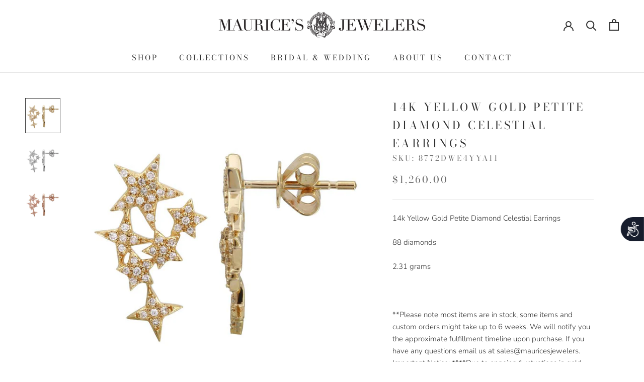

--- FILE ---
content_type: text/html; charset=utf-8
request_url: https://www.mauricesjewelers.com/products/petite-diamond-celestial-earrings
body_size: 31966
content:
<!doctype html>

<html class="no-js" lang="en">
  <head>
    <meta charset="utf-8"> 
    <meta http-equiv="X-UA-Compatible" content="IE=edge,chrome=1">
    <meta name="viewport" content="width=device-width, initial-scale=1.0, height=device-height, minimum-scale=1.0, maximum-scale=1.0">
    <meta name="theme-color" content="">
<!-- Google Tag Manager -->
<script>(function(w,d,s,l,i){w[l]=w[l]||[];w[l].push({'gtm.start':
new Date().getTime(),event:'gtm.js'});var f=d.getElementsByTagName(s)[0],
j=d.createElement(s),dl=l!='dataLayer'?'&l='+l:'';j.async=true;j.src=
'https://www.googletagmanager.com/gtm.js?id='+i+dl;f.parentNode.insertBefore(j,f);
})(window,document,'script','dataLayer','GTM-TR97MJPL');</script>
<!-- End Google Tag Manager -->
    <title>
      14k Yellow Gold Petite Diamond Celestial Earrings &ndash; Maurice&#39;s Jewelers 
    </title>

    
      <!-- Image sitemap verification -->
    <meta name="google-site-verification" content="lptYL4EkJU9_hgzU0ODmfss4Xp6eRWBPVl-2KGEnx_0" /><meta name="description" content="14k Yellow Gold Petite Diamond Celestial Earrings 88 diamonds 2.31 grams  "><!--Start of javascript noindex and nofollow-->

<script>
document.addEventListener('DOMContentLoaded', function() {
    // Check if URL has parameters but is not a pagination page
    if (window.location.href.indexOf('?') > -1 && !window.location.href.includes('page=')) {
        var metaNoIndex = document.createElement('meta');
        metaNoIndex.name = 'robots';
        metaNoIndex.content = 'noindex';
        document.getElementsByTagName('head')[0].appendChild(metaNoIndex);
    }
});
</script>




<!--End of javascript noindex and nofollow--><link rel="shortcut icon" href="//www.mauricesjewelers.com/cdn/shop/files/Maurices_Jewelers_Logo_Icon_-_Black_96x.png?v=1628641722" type="image/png"><meta property="og:type" content="product">
  <meta property="og:title" content="14k Yellow Gold Petite Diamond Celestial Earrings"><meta property="og:image" content="http://www.mauricesjewelers.com/cdn/shop/products/8772DWE4YYA11.jpg?v=1753216710">
    <meta property="og:image:secure_url" content="https://www.mauricesjewelers.com/cdn/shop/products/8772DWE4YYA11.jpg?v=1753216710">
    <meta property="og:image:width" content="800">
    <meta property="og:image:height" content="800"><meta property="product:price:amount" content="1,260.00">
  <meta property="product:price:currency" content="USD"><meta property="og:description" content="14k Yellow Gold Petite Diamond Celestial Earrings 88 diamonds 2.31 grams  "><meta property="og:url" content="https://www.mauricesjewelers.com/products/petite-diamond-celestial-earrings">
<meta property="og:site_name" content="Maurice&#39;s Jewelers "><meta name="twitter:card" content="summary"><meta name="twitter:title" content="14k Yellow Gold Petite Diamond Celestial Earrings">
  <meta name="twitter:description" content="14k Yellow Gold Petite Diamond Celestial Earrings
88 diamonds
2.31 grams
 ">
  <meta name="twitter:image" content="https://www.mauricesjewelers.com/cdn/shop/products/8772DWE4YYA11_600x600_crop_center.jpg?v=1753216710">
    <style>
  @font-face {
  font-family: "Bodoni Moda";
  font-weight: 400;
  font-style: normal;
  font-display: fallback;
  src: url("//www.mauricesjewelers.com/cdn/fonts/bodoni_moda/bodonimoda_n4.025af1859727a91866b3c708393a6dc972156491.woff2") format("woff2"),
       url("//www.mauricesjewelers.com/cdn/fonts/bodoni_moda/bodonimoda_n4.aebb4417dfed0dc5ec4a330249c3862add089916.woff") format("woff");
}

  @font-face {
  font-family: Nunito;
  font-weight: 300;
  font-style: normal;
  font-display: fallback;
  src: url("//www.mauricesjewelers.com/cdn/fonts/nunito/nunito_n3.c1d7c2242f5519d084eafc479d7cc132bcc8c480.woff2") format("woff2"),
       url("//www.mauricesjewelers.com/cdn/fonts/nunito/nunito_n3.d543cae3671591d99f8b7ed9ea9ca8387fc73b09.woff") format("woff");
}


  @font-face {
  font-family: Nunito;
  font-weight: 400;
  font-style: normal;
  font-display: fallback;
  src: url("//www.mauricesjewelers.com/cdn/fonts/nunito/nunito_n4.fc49103dc396b42cae9460289072d384b6c6eb63.woff2") format("woff2"),
       url("//www.mauricesjewelers.com/cdn/fonts/nunito/nunito_n4.5d26d13beeac3116db2479e64986cdeea4c8fbdd.woff") format("woff");
}

  @font-face {
  font-family: Nunito;
  font-weight: 300;
  font-style: italic;
  font-display: fallback;
  src: url("//www.mauricesjewelers.com/cdn/fonts/nunito/nunito_i3.11db3ddffd5485d801b7a5d8a24c3b0e446751f1.woff2") format("woff2"),
       url("//www.mauricesjewelers.com/cdn/fonts/nunito/nunito_i3.7f37c552f86f3fb4c0aae0353840b033f9f464a0.woff") format("woff");
}

  @font-face {
  font-family: Nunito;
  font-weight: 400;
  font-style: italic;
  font-display: fallback;
  src: url("//www.mauricesjewelers.com/cdn/fonts/nunito/nunito_i4.fd53bf99043ab6c570187ed42d1b49192135de96.woff2") format("woff2"),
       url("//www.mauricesjewelers.com/cdn/fonts/nunito/nunito_i4.cb3876a003a73aaae5363bb3e3e99d45ec598cc6.woff") format("woff");
}


  :root {
    --heading-font-family : "Bodoni Moda", serif;
    --heading-font-weight : 400;
    --heading-font-style  : normal;

    --text-font-family : Nunito, sans-serif;
    --text-font-weight : 300;
    --text-font-style  : normal;

    --base-text-font-size   : 15px;
    --default-text-font-size: 14px;--background          : #ffffff;
    --background-rgb      : 255, 255, 255;
    --light-background    : #f3ebe3;
    --light-background-rgb: 243, 235, 227;
    --heading-color       : #303030;
    --text-color          : #303030;
    --text-color-rgb      : 48, 48, 48;
    --text-color-light    : #6a6a6a;
    --text-color-light-rgb: 106, 106, 106;
    --link-color          : #6a6a6a;
    --link-color-rgb      : 106, 106, 106;
    --border-color        : #e0e0e0;
    --border-color-rgb    : 224, 224, 224;

    --button-background    : #303030;
    --button-background-rgb: 48, 48, 48;
    --button-text-color    : #ffffff;

    --header-background       : #ffffff;
    --header-heading-color    : #303030;
    --header-light-text-color : #6a6a6a;
    --header-border-color     : #e0e0e0;

    --footer-background    : #f3ebe3;
    --footer-text-color    : #303030;
    --footer-heading-color : #303030;
    --footer-border-color  : #d6cfc8;

    --navigation-background      : #f3ebe3;
    --navigation-background-rgb  : 243, 235, 227;
    --navigation-text-color      : #303030;
    --navigation-text-color-light: rgba(48, 48, 48, 0.5);
    --navigation-border-color    : rgba(48, 48, 48, 0.25);

    --newsletter-popup-background     : #303030;
    --newsletter-popup-text-color     : #ffffff;
    --newsletter-popup-text-color-rgb : 255, 255, 255;

    --secondary-elements-background       : #f3ebe3;
    --secondary-elements-background-rgb   : 243, 235, 227;
    --secondary-elements-text-color       : #303030;
    --secondary-elements-text-color-light : rgba(48, 48, 48, 0.5);
    --secondary-elements-border-color     : rgba(48, 48, 48, 0.25);

    --product-sale-price-color    : #f94c43;
    --product-sale-price-color-rgb: 249, 76, 67;
    --product-star-rating: #f3ebe3;

    /* Shopify related variables */
    --payment-terms-background-color: #ffffff;

    /* Products */

    --horizontal-spacing-four-products-per-row: 60px;
        --horizontal-spacing-two-products-per-row : 60px;

    --vertical-spacing-four-products-per-row: 60px;
        --vertical-spacing-two-products-per-row : 75px;

    /* Animation */
    --drawer-transition-timing: cubic-bezier(0.645, 0.045, 0.355, 1);
    --header-base-height: 80px; /* We set a default for browsers that do not support CSS variables */

    /* Cursors */
    --cursor-zoom-in-svg    : url(//www.mauricesjewelers.com/cdn/shop/t/16/assets/cursor-zoom-in.svg?v=49906376205261279361632703657);
    --cursor-zoom-in-2x-svg : url(//www.mauricesjewelers.com/cdn/shop/t/16/assets/cursor-zoom-in-2x.svg?v=30035540412166091651632703656);
  }
</style>

<script>
  // IE11 does not have support for CSS variables, so we have to polyfill them
  if (!(((window || {}).CSS || {}).supports && window.CSS.supports('(--a: 0)'))) {
    const script = document.createElement('script');
    script.type = 'text/javascript';
    script.src = 'https://cdn.jsdelivr.net/npm/css-vars-ponyfill@2';
    script.onload = function() {
      cssVars({});
    };

    document.getElementsByTagName('head')[0].appendChild(script);
  }
</script>

    <script>window.performance && window.performance.mark && window.performance.mark('shopify.content_for_header.start');</script><meta name="google-site-verification" content="o6x88pafTmNYSD61YMaRf80L5q87XiKH0cC3rsOQmg4">
<meta id="shopify-digital-wallet" name="shopify-digital-wallet" content="/12432965690/digital_wallets/dialog">
<meta name="shopify-checkout-api-token" content="d1fd16d02f41b4a4837936ee7a76be44">
<meta id="in-context-paypal-metadata" data-shop-id="12432965690" data-venmo-supported="true" data-environment="production" data-locale="en_US" data-paypal-v4="true" data-currency="USD">
<link rel="alternate" type="application/json+oembed" href="https://www.mauricesjewelers.com/products/petite-diamond-celestial-earrings.oembed">
<script async="async" src="/checkouts/internal/preloads.js?locale=en-US"></script>
<script id="shopify-features" type="application/json">{"accessToken":"d1fd16d02f41b4a4837936ee7a76be44","betas":["rich-media-storefront-analytics"],"domain":"www.mauricesjewelers.com","predictiveSearch":true,"shopId":12432965690,"locale":"en"}</script>
<script>var Shopify = Shopify || {};
Shopify.shop = "shop-maurices-jewelers.myshopify.com";
Shopify.locale = "en";
Shopify.currency = {"active":"USD","rate":"1.0"};
Shopify.country = "US";
Shopify.theme = {"name":"Prestige 2021 Website","id":127411585217,"schema_name":"Prestige","schema_version":"5.3.4","theme_store_id":855,"role":"main"};
Shopify.theme.handle = "null";
Shopify.theme.style = {"id":null,"handle":null};
Shopify.cdnHost = "www.mauricesjewelers.com/cdn";
Shopify.routes = Shopify.routes || {};
Shopify.routes.root = "/";</script>
<script type="module">!function(o){(o.Shopify=o.Shopify||{}).modules=!0}(window);</script>
<script>!function(o){function n(){var o=[];function n(){o.push(Array.prototype.slice.apply(arguments))}return n.q=o,n}var t=o.Shopify=o.Shopify||{};t.loadFeatures=n(),t.autoloadFeatures=n()}(window);</script>
<script id="shop-js-analytics" type="application/json">{"pageType":"product"}</script>
<script defer="defer" async type="module" src="//www.mauricesjewelers.com/cdn/shopifycloud/shop-js/modules/v2/client.init-shop-cart-sync_WVOgQShq.en.esm.js"></script>
<script defer="defer" async type="module" src="//www.mauricesjewelers.com/cdn/shopifycloud/shop-js/modules/v2/chunk.common_C_13GLB1.esm.js"></script>
<script defer="defer" async type="module" src="//www.mauricesjewelers.com/cdn/shopifycloud/shop-js/modules/v2/chunk.modal_CLfMGd0m.esm.js"></script>
<script type="module">
  await import("//www.mauricesjewelers.com/cdn/shopifycloud/shop-js/modules/v2/client.init-shop-cart-sync_WVOgQShq.en.esm.js");
await import("//www.mauricesjewelers.com/cdn/shopifycloud/shop-js/modules/v2/chunk.common_C_13GLB1.esm.js");
await import("//www.mauricesjewelers.com/cdn/shopifycloud/shop-js/modules/v2/chunk.modal_CLfMGd0m.esm.js");

  window.Shopify.SignInWithShop?.initShopCartSync?.({"fedCMEnabled":true,"windoidEnabled":true});

</script>
<script>(function() {
  var isLoaded = false;
  function asyncLoad() {
    if (isLoaded) return;
    isLoaded = true;
    var urls = ["https:\/\/shopify.covet.pics\/covet-pics-widget-inject.js?shop=shop-maurices-jewelers.myshopify.com","https:\/\/static.klaviyo.com\/onsite\/js\/klaviyo.js?company_id=JppUzC\u0026shop=shop-maurices-jewelers.myshopify.com","https:\/\/cks3.amplifiedcdn.com\/ckjs.production.min.js?unique_id=shop-maurices-jewelers.myshopify.com\u0026shop=shop-maurices-jewelers.myshopify.com","https:\/\/ccjs.amplifiedcdn.com\/ccjs.umd.js?unique_id=shop-maurices-jewelers.myshopify.com\u0026shop=shop-maurices-jewelers.myshopify.com","https:\/\/www.adevole.com\/products\/whatsapp-leads\/assets\/js\/shopify-script.js?shop=shop-maurices-jewelers.myshopify.com"];
    for (var i = 0; i < urls.length; i++) {
      var s = document.createElement('script');
      s.type = 'text/javascript';
      s.async = true;
      s.src = urls[i];
      var x = document.getElementsByTagName('script')[0];
      x.parentNode.insertBefore(s, x);
    }
  };
  if(window.attachEvent) {
    window.attachEvent('onload', asyncLoad);
  } else {
    window.addEventListener('load', asyncLoad, false);
  }
})();</script>
<script id="__st">var __st={"a":12432965690,"offset":-18000,"reqid":"6787bdcb-86ce-43fc-8458-20bb1bc7ff1b-1769636638","pageurl":"www.mauricesjewelers.com\/products\/petite-diamond-celestial-earrings","u":"c1acf9181779","p":"product","rtyp":"product","rid":2305194164282};</script>
<script>window.ShopifyPaypalV4VisibilityTracking = true;</script>
<script id="captcha-bootstrap">!function(){'use strict';const t='contact',e='account',n='new_comment',o=[[t,t],['blogs',n],['comments',n],[t,'customer']],c=[[e,'customer_login'],[e,'guest_login'],[e,'recover_customer_password'],[e,'create_customer']],r=t=>t.map((([t,e])=>`form[action*='/${t}']:not([data-nocaptcha='true']) input[name='form_type'][value='${e}']`)).join(','),a=t=>()=>t?[...document.querySelectorAll(t)].map((t=>t.form)):[];function s(){const t=[...o],e=r(t);return a(e)}const i='password',u='form_key',d=['recaptcha-v3-token','g-recaptcha-response','h-captcha-response',i],f=()=>{try{return window.sessionStorage}catch{return}},m='__shopify_v',_=t=>t.elements[u];function p(t,e,n=!1){try{const o=window.sessionStorage,c=JSON.parse(o.getItem(e)),{data:r}=function(t){const{data:e,action:n}=t;return t[m]||n?{data:e,action:n}:{data:t,action:n}}(c);for(const[e,n]of Object.entries(r))t.elements[e]&&(t.elements[e].value=n);n&&o.removeItem(e)}catch(o){console.error('form repopulation failed',{error:o})}}const l='form_type',E='cptcha';function T(t){t.dataset[E]=!0}const w=window,h=w.document,L='Shopify',v='ce_forms',y='captcha';let A=!1;((t,e)=>{const n=(g='f06e6c50-85a8-45c8-87d0-21a2b65856fe',I='https://cdn.shopify.com/shopifycloud/storefront-forms-hcaptcha/ce_storefront_forms_captcha_hcaptcha.v1.5.2.iife.js',D={infoText:'Protected by hCaptcha',privacyText:'Privacy',termsText:'Terms'},(t,e,n)=>{const o=w[L][v],c=o.bindForm;if(c)return c(t,g,e,D).then(n);var r;o.q.push([[t,g,e,D],n]),r=I,A||(h.body.append(Object.assign(h.createElement('script'),{id:'captcha-provider',async:!0,src:r})),A=!0)});var g,I,D;w[L]=w[L]||{},w[L][v]=w[L][v]||{},w[L][v].q=[],w[L][y]=w[L][y]||{},w[L][y].protect=function(t,e){n(t,void 0,e),T(t)},Object.freeze(w[L][y]),function(t,e,n,w,h,L){const[v,y,A,g]=function(t,e,n){const i=e?o:[],u=t?c:[],d=[...i,...u],f=r(d),m=r(i),_=r(d.filter((([t,e])=>n.includes(e))));return[a(f),a(m),a(_),s()]}(w,h,L),I=t=>{const e=t.target;return e instanceof HTMLFormElement?e:e&&e.form},D=t=>v().includes(t);t.addEventListener('submit',(t=>{const e=I(t);if(!e)return;const n=D(e)&&!e.dataset.hcaptchaBound&&!e.dataset.recaptchaBound,o=_(e),c=g().includes(e)&&(!o||!o.value);(n||c)&&t.preventDefault(),c&&!n&&(function(t){try{if(!f())return;!function(t){const e=f();if(!e)return;const n=_(t);if(!n)return;const o=n.value;o&&e.removeItem(o)}(t);const e=Array.from(Array(32),(()=>Math.random().toString(36)[2])).join('');!function(t,e){_(t)||t.append(Object.assign(document.createElement('input'),{type:'hidden',name:u})),t.elements[u].value=e}(t,e),function(t,e){const n=f();if(!n)return;const o=[...t.querySelectorAll(`input[type='${i}']`)].map((({name:t})=>t)),c=[...d,...o],r={};for(const[a,s]of new FormData(t).entries())c.includes(a)||(r[a]=s);n.setItem(e,JSON.stringify({[m]:1,action:t.action,data:r}))}(t,e)}catch(e){console.error('failed to persist form',e)}}(e),e.submit())}));const S=(t,e)=>{t&&!t.dataset[E]&&(n(t,e.some((e=>e===t))),T(t))};for(const o of['focusin','change'])t.addEventListener(o,(t=>{const e=I(t);D(e)&&S(e,y())}));const B=e.get('form_key'),M=e.get(l),P=B&&M;t.addEventListener('DOMContentLoaded',(()=>{const t=y();if(P)for(const e of t)e.elements[l].value===M&&p(e,B);[...new Set([...A(),...v().filter((t=>'true'===t.dataset.shopifyCaptcha))])].forEach((e=>S(e,t)))}))}(h,new URLSearchParams(w.location.search),n,t,e,['guest_login'])})(!0,!0)}();</script>
<script integrity="sha256-4kQ18oKyAcykRKYeNunJcIwy7WH5gtpwJnB7kiuLZ1E=" data-source-attribution="shopify.loadfeatures" defer="defer" src="//www.mauricesjewelers.com/cdn/shopifycloud/storefront/assets/storefront/load_feature-a0a9edcb.js" crossorigin="anonymous"></script>
<script data-source-attribution="shopify.dynamic_checkout.dynamic.init">var Shopify=Shopify||{};Shopify.PaymentButton=Shopify.PaymentButton||{isStorefrontPortableWallets:!0,init:function(){window.Shopify.PaymentButton.init=function(){};var t=document.createElement("script");t.src="https://www.mauricesjewelers.com/cdn/shopifycloud/portable-wallets/latest/portable-wallets.en.js",t.type="module",document.head.appendChild(t)}};
</script>
<script data-source-attribution="shopify.dynamic_checkout.buyer_consent">
  function portableWalletsHideBuyerConsent(e){var t=document.getElementById("shopify-buyer-consent"),n=document.getElementById("shopify-subscription-policy-button");t&&n&&(t.classList.add("hidden"),t.setAttribute("aria-hidden","true"),n.removeEventListener("click",e))}function portableWalletsShowBuyerConsent(e){var t=document.getElementById("shopify-buyer-consent"),n=document.getElementById("shopify-subscription-policy-button");t&&n&&(t.classList.remove("hidden"),t.removeAttribute("aria-hidden"),n.addEventListener("click",e))}window.Shopify?.PaymentButton&&(window.Shopify.PaymentButton.hideBuyerConsent=portableWalletsHideBuyerConsent,window.Shopify.PaymentButton.showBuyerConsent=portableWalletsShowBuyerConsent);
</script>
<script>
  function portableWalletsCleanup(e){e&&e.src&&console.error("Failed to load portable wallets script "+e.src);var t=document.querySelectorAll("shopify-accelerated-checkout .shopify-payment-button__skeleton, shopify-accelerated-checkout-cart .wallet-cart-button__skeleton"),e=document.getElementById("shopify-buyer-consent");for(let e=0;e<t.length;e++)t[e].remove();e&&e.remove()}function portableWalletsNotLoadedAsModule(e){e instanceof ErrorEvent&&"string"==typeof e.message&&e.message.includes("import.meta")&&"string"==typeof e.filename&&e.filename.includes("portable-wallets")&&(window.removeEventListener("error",portableWalletsNotLoadedAsModule),window.Shopify.PaymentButton.failedToLoad=e,"loading"===document.readyState?document.addEventListener("DOMContentLoaded",window.Shopify.PaymentButton.init):window.Shopify.PaymentButton.init())}window.addEventListener("error",portableWalletsNotLoadedAsModule);
</script>

<script type="module" src="https://www.mauricesjewelers.com/cdn/shopifycloud/portable-wallets/latest/portable-wallets.en.js" onError="portableWalletsCleanup(this)" crossorigin="anonymous"></script>
<script nomodule>
  document.addEventListener("DOMContentLoaded", portableWalletsCleanup);
</script>

<link id="shopify-accelerated-checkout-styles" rel="stylesheet" media="screen" href="https://www.mauricesjewelers.com/cdn/shopifycloud/portable-wallets/latest/accelerated-checkout-backwards-compat.css" crossorigin="anonymous">
<style id="shopify-accelerated-checkout-cart">
        #shopify-buyer-consent {
  margin-top: 1em;
  display: inline-block;
  width: 100%;
}

#shopify-buyer-consent.hidden {
  display: none;
}

#shopify-subscription-policy-button {
  background: none;
  border: none;
  padding: 0;
  text-decoration: underline;
  font-size: inherit;
  cursor: pointer;
}

#shopify-subscription-policy-button::before {
  box-shadow: none;
}

      </style>

<script>window.performance && window.performance.mark && window.performance.mark('shopify.content_for_header.end');</script>

    <link rel="stylesheet" href="//www.mauricesjewelers.com/cdn/shop/t/16/assets/theme.css?v=96932438862451898031636991507">

    <script>// This allows to expose several variables to the global scope, to be used in scripts
      window.theme = {
        pageType: "product",
        moneyFormat: "${{amount}}",
        moneyWithCurrencyFormat: "${{amount}} USD",
        currencyCodeEnabled: false,
        productImageSize: "natural",
        searchMode: "product,article,page",
        showPageTransition: false,
        showElementStaggering: false,
        showImageZooming: true
      };

      window.routes = {
        rootUrl: "\/",
        rootUrlWithoutSlash: '',
        cartUrl: "\/cart",
        cartAddUrl: "\/cart\/add",
        cartChangeUrl: "\/cart\/change",
        searchUrl: "\/search",
        productRecommendationsUrl: "\/recommendations\/products"
      };

      window.languages = {
        cartAddNote: "Add Order Note",
        cartEditNote: "Edit Order Note",
        productImageLoadingError: "This image could not be loaded. Please try to reload the page.",
        productFormAddToCart: "Add to cart",
        productFormUnavailable: "Unavailable",
        productFormSoldOut: "Sold Out",
        shippingEstimatorOneResult: "1 option available:",
        shippingEstimatorMoreResults: "{{count}} options available:",
        shippingEstimatorNoResults: "No shipping could be found"
      };

      window.lazySizesConfig = {
        loadHidden: false,
        hFac: 0.5,
        expFactor: 2,
        ricTimeout: 150,
        lazyClass: 'Image--lazyLoad',
        loadingClass: 'Image--lazyLoading',
        loadedClass: 'Image--lazyLoaded'
      };

      document.documentElement.className = document.documentElement.className.replace('no-js', 'js');
      document.documentElement.style.setProperty('--window-height', window.innerHeight + 'px');

      // We do a quick detection of some features (we could use Modernizr but for so little...)
      (function() {
        document.documentElement.className += ((window.CSS && window.CSS.supports('(position: sticky) or (position: -webkit-sticky)')) ? ' supports-sticky' : ' no-supports-sticky');
        document.documentElement.className += (window.matchMedia('(-moz-touch-enabled: 1), (hover: none)')).matches ? ' no-supports-hover' : ' supports-hover';
      }());

      
    </script>

    <script src="//www.mauricesjewelers.com/cdn/shop/t/16/assets/lazysizes.min.js?v=174358363404432586981632701650" async></script><script src="//www.mauricesjewelers.com/cdn/shop/t/16/assets/libs.min.js?v=26178543184394469741632701651" defer></script>
    <script src="//www.mauricesjewelers.com/cdn/shop/t/16/assets/theme.js?v=58358707770092101231650331104" defer></script>
    <script src="//www.mauricesjewelers.com/cdn/shop/t/16/assets/custom.js?v=183944157590872491501632701650" defer></script>

    <script>
      (function () {
        window.onpageshow = function() {
          if (window.theme.showPageTransition) {
            var pageTransition = document.querySelector('.PageTransition');

            if (pageTransition) {
              pageTransition.style.visibility = 'visible';
              pageTransition.style.opacity = '0';
            }
          }

          // When the page is loaded from the cache, we have to reload the cart content
          document.documentElement.dispatchEvent(new CustomEvent('cart:refresh', {
            bubbles: true
          }));
        };
      })();
    </script>

    
  <script type="application/ld+json">
  {
    "@context": "http://schema.org",
    "@type": "Product",
    "offers": [{
          "@type": "Offer",
          "name": "Yellow Gold",
          "availability":"https://schema.org/InStock",
          "price": 1260.0,
          "priceCurrency": "USD",
          "priceValidUntil": "2026-02-07","sku": "8772DWE4YYA11","url": "/products/petite-diamond-celestial-earrings?variant=22697140420666"
        },
{
          "@type": "Offer",
          "name": "White Gold",
          "availability":"https://schema.org/InStock",
          "price": 1260.0,
          "priceCurrency": "USD",
          "priceValidUntil": "2026-02-07","sku": "8772DWE4WYA11","url": "/products/petite-diamond-celestial-earrings?variant=22697140387898"
        },
{
          "@type": "Offer",
          "name": "Rose Gold",
          "availability":"https://schema.org/InStock",
          "price": 1260.0,
          "priceCurrency": "USD",
          "priceValidUntil": "2026-02-07","sku": "8772DWE4RYA11","url": "/products/petite-diamond-celestial-earrings?variant=22697140453434"
        }
],
    "brand": {
      "name": "superbell"
    },
    "name": "14k Yellow Gold Petite Diamond Celestial Earrings",
    "description": "14k Yellow Gold Petite Diamond Celestial Earrings\n88 diamonds\n2.31 grams\n ",
    "category": "EARRINGS",
    "url": "/products/petite-diamond-celestial-earrings",
    "sku": "8772DWE4YYA11",
    "image": {
      "@type": "ImageObject",
      "url": "https://www.mauricesjewelers.com/cdn/shop/products/8772DWE4YYA11_1024x.jpg?v=1753216710",
      "image": "https://www.mauricesjewelers.com/cdn/shop/products/8772DWE4YYA11_1024x.jpg?v=1753216710",
      "name": "14k Yellow Gold Petite Diamond Celestial Earrings-EARRINGS-superbell-Yellow Gold-",
      "width": "1024",
      "height": "1024"
    }
  }
  </script>



  <script type="application/ld+json">
  {
    "@context": "http://schema.org",
    "@type": "BreadcrumbList",
  "itemListElement": [{
      "@type": "ListItem",
      "position": 1,
      "name": "Home",
      "item": "https://www.mauricesjewelers.com"
    },{
          "@type": "ListItem",
          "position": 2,
          "name": "14k Yellow Gold Petite Diamond Celestial Earrings",
          "item": "https://www.mauricesjewelers.com/products/petite-diamond-celestial-earrings"
        }]
  }
  </script>

  <script>window.is_hulkpo_installed=true</script><!--Gem_Page_Header_Script-->
    


<!--End_Gem_Page_Header_Script-->
<!-- BeginConsistentCartAddon -->  <script>    Shopify.customer_logged_in = false ;  Shopify.customer_email = "" ;  Shopify.log_uuids = true;    </script>  <!-- EndConsistentCartAddon -->



    <link rel="canonical" href="https://www.mauricesjewelers.com/products/petite-diamond-celestial-earrings">
    




  <!-- BEGIN app block: shopify://apps/gempages-builder/blocks/embed-gp-script-head/20b379d4-1b20-474c-a6ca-665c331919f3 -->














<!-- END app block --><link href="https://monorail-edge.shopifysvc.com" rel="dns-prefetch">
<script>(function(){if ("sendBeacon" in navigator && "performance" in window) {try {var session_token_from_headers = performance.getEntriesByType('navigation')[0].serverTiming.find(x => x.name == '_s').description;} catch {var session_token_from_headers = undefined;}var session_cookie_matches = document.cookie.match(/_shopify_s=([^;]*)/);var session_token_from_cookie = session_cookie_matches && session_cookie_matches.length === 2 ? session_cookie_matches[1] : "";var session_token = session_token_from_headers || session_token_from_cookie || "";function handle_abandonment_event(e) {var entries = performance.getEntries().filter(function(entry) {return /monorail-edge.shopifysvc.com/.test(entry.name);});if (!window.abandonment_tracked && entries.length === 0) {window.abandonment_tracked = true;var currentMs = Date.now();var navigation_start = performance.timing.navigationStart;var payload = {shop_id: 12432965690,url: window.location.href,navigation_start,duration: currentMs - navigation_start,session_token,page_type: "product"};window.navigator.sendBeacon("https://monorail-edge.shopifysvc.com/v1/produce", JSON.stringify({schema_id: "online_store_buyer_site_abandonment/1.1",payload: payload,metadata: {event_created_at_ms: currentMs,event_sent_at_ms: currentMs}}));}}window.addEventListener('pagehide', handle_abandonment_event);}}());</script>
<script id="web-pixels-manager-setup">(function e(e,d,r,n,o){if(void 0===o&&(o={}),!Boolean(null===(a=null===(i=window.Shopify)||void 0===i?void 0:i.analytics)||void 0===a?void 0:a.replayQueue)){var i,a;window.Shopify=window.Shopify||{};var t=window.Shopify;t.analytics=t.analytics||{};var s=t.analytics;s.replayQueue=[],s.publish=function(e,d,r){return s.replayQueue.push([e,d,r]),!0};try{self.performance.mark("wpm:start")}catch(e){}var l=function(){var e={modern:/Edge?\/(1{2}[4-9]|1[2-9]\d|[2-9]\d{2}|\d{4,})\.\d+(\.\d+|)|Firefox\/(1{2}[4-9]|1[2-9]\d|[2-9]\d{2}|\d{4,})\.\d+(\.\d+|)|Chrom(ium|e)\/(9{2}|\d{3,})\.\d+(\.\d+|)|(Maci|X1{2}).+ Version\/(15\.\d+|(1[6-9]|[2-9]\d|\d{3,})\.\d+)([,.]\d+|)( \(\w+\)|)( Mobile\/\w+|) Safari\/|Chrome.+OPR\/(9{2}|\d{3,})\.\d+\.\d+|(CPU[ +]OS|iPhone[ +]OS|CPU[ +]iPhone|CPU IPhone OS|CPU iPad OS)[ +]+(15[._]\d+|(1[6-9]|[2-9]\d|\d{3,})[._]\d+)([._]\d+|)|Android:?[ /-](13[3-9]|1[4-9]\d|[2-9]\d{2}|\d{4,})(\.\d+|)(\.\d+|)|Android.+Firefox\/(13[5-9]|1[4-9]\d|[2-9]\d{2}|\d{4,})\.\d+(\.\d+|)|Android.+Chrom(ium|e)\/(13[3-9]|1[4-9]\d|[2-9]\d{2}|\d{4,})\.\d+(\.\d+|)|SamsungBrowser\/([2-9]\d|\d{3,})\.\d+/,legacy:/Edge?\/(1[6-9]|[2-9]\d|\d{3,})\.\d+(\.\d+|)|Firefox\/(5[4-9]|[6-9]\d|\d{3,})\.\d+(\.\d+|)|Chrom(ium|e)\/(5[1-9]|[6-9]\d|\d{3,})\.\d+(\.\d+|)([\d.]+$|.*Safari\/(?![\d.]+ Edge\/[\d.]+$))|(Maci|X1{2}).+ Version\/(10\.\d+|(1[1-9]|[2-9]\d|\d{3,})\.\d+)([,.]\d+|)( \(\w+\)|)( Mobile\/\w+|) Safari\/|Chrome.+OPR\/(3[89]|[4-9]\d|\d{3,})\.\d+\.\d+|(CPU[ +]OS|iPhone[ +]OS|CPU[ +]iPhone|CPU IPhone OS|CPU iPad OS)[ +]+(10[._]\d+|(1[1-9]|[2-9]\d|\d{3,})[._]\d+)([._]\d+|)|Android:?[ /-](13[3-9]|1[4-9]\d|[2-9]\d{2}|\d{4,})(\.\d+|)(\.\d+|)|Mobile Safari.+OPR\/([89]\d|\d{3,})\.\d+\.\d+|Android.+Firefox\/(13[5-9]|1[4-9]\d|[2-9]\d{2}|\d{4,})\.\d+(\.\d+|)|Android.+Chrom(ium|e)\/(13[3-9]|1[4-9]\d|[2-9]\d{2}|\d{4,})\.\d+(\.\d+|)|Android.+(UC? ?Browser|UCWEB|U3)[ /]?(15\.([5-9]|\d{2,})|(1[6-9]|[2-9]\d|\d{3,})\.\d+)\.\d+|SamsungBrowser\/(5\.\d+|([6-9]|\d{2,})\.\d+)|Android.+MQ{2}Browser\/(14(\.(9|\d{2,})|)|(1[5-9]|[2-9]\d|\d{3,})(\.\d+|))(\.\d+|)|K[Aa][Ii]OS\/(3\.\d+|([4-9]|\d{2,})\.\d+)(\.\d+|)/},d=e.modern,r=e.legacy,n=navigator.userAgent;return n.match(d)?"modern":n.match(r)?"legacy":"unknown"}(),u="modern"===l?"modern":"legacy",c=(null!=n?n:{modern:"",legacy:""})[u],f=function(e){return[e.baseUrl,"/wpm","/b",e.hashVersion,"modern"===e.buildTarget?"m":"l",".js"].join("")}({baseUrl:d,hashVersion:r,buildTarget:u}),m=function(e){var d=e.version,r=e.bundleTarget,n=e.surface,o=e.pageUrl,i=e.monorailEndpoint;return{emit:function(e){var a=e.status,t=e.errorMsg,s=(new Date).getTime(),l=JSON.stringify({metadata:{event_sent_at_ms:s},events:[{schema_id:"web_pixels_manager_load/3.1",payload:{version:d,bundle_target:r,page_url:o,status:a,surface:n,error_msg:t},metadata:{event_created_at_ms:s}}]});if(!i)return console&&console.warn&&console.warn("[Web Pixels Manager] No Monorail endpoint provided, skipping logging."),!1;try{return self.navigator.sendBeacon.bind(self.navigator)(i,l)}catch(e){}var u=new XMLHttpRequest;try{return u.open("POST",i,!0),u.setRequestHeader("Content-Type","text/plain"),u.send(l),!0}catch(e){return console&&console.warn&&console.warn("[Web Pixels Manager] Got an unhandled error while logging to Monorail."),!1}}}}({version:r,bundleTarget:l,surface:e.surface,pageUrl:self.location.href,monorailEndpoint:e.monorailEndpoint});try{o.browserTarget=l,function(e){var d=e.src,r=e.async,n=void 0===r||r,o=e.onload,i=e.onerror,a=e.sri,t=e.scriptDataAttributes,s=void 0===t?{}:t,l=document.createElement("script"),u=document.querySelector("head"),c=document.querySelector("body");if(l.async=n,l.src=d,a&&(l.integrity=a,l.crossOrigin="anonymous"),s)for(var f in s)if(Object.prototype.hasOwnProperty.call(s,f))try{l.dataset[f]=s[f]}catch(e){}if(o&&l.addEventListener("load",o),i&&l.addEventListener("error",i),u)u.appendChild(l);else{if(!c)throw new Error("Did not find a head or body element to append the script");c.appendChild(l)}}({src:f,async:!0,onload:function(){if(!function(){var e,d;return Boolean(null===(d=null===(e=window.Shopify)||void 0===e?void 0:e.analytics)||void 0===d?void 0:d.initialized)}()){var d=window.webPixelsManager.init(e)||void 0;if(d){var r=window.Shopify.analytics;r.replayQueue.forEach((function(e){var r=e[0],n=e[1],o=e[2];d.publishCustomEvent(r,n,o)})),r.replayQueue=[],r.publish=d.publishCustomEvent,r.visitor=d.visitor,r.initialized=!0}}},onerror:function(){return m.emit({status:"failed",errorMsg:"".concat(f," has failed to load")})},sri:function(e){var d=/^sha384-[A-Za-z0-9+/=]+$/;return"string"==typeof e&&d.test(e)}(c)?c:"",scriptDataAttributes:o}),m.emit({status:"loading"})}catch(e){m.emit({status:"failed",errorMsg:(null==e?void 0:e.message)||"Unknown error"})}}})({shopId: 12432965690,storefrontBaseUrl: "https://www.mauricesjewelers.com",extensionsBaseUrl: "https://extensions.shopifycdn.com/cdn/shopifycloud/web-pixels-manager",monorailEndpoint: "https://monorail-edge.shopifysvc.com/unstable/produce_batch",surface: "storefront-renderer",enabledBetaFlags: ["2dca8a86"],webPixelsConfigList: [{"id":"807764183","configuration":"{\"accountID\":\"936918\"}","eventPayloadVersion":"v1","runtimeContext":"STRICT","scriptVersion":"0a69f6d02538fd56e20f2f152efb5318","type":"APP","apiClientId":11218583553,"privacyPurposes":["ANALYTICS","MARKETING","SALE_OF_DATA"],"dataSharingAdjustments":{"protectedCustomerApprovalScopes":["read_customer_address","read_customer_email","read_customer_name","read_customer_personal_data","read_customer_phone"]}},{"id":"475463895","configuration":"{\"config\":\"{\\\"pixel_id\\\":\\\"AW-781881477\\\",\\\"google_tag_ids\\\":[\\\"AW-781881477\\\",\\\"GT-WRCZG83\\\"],\\\"target_country\\\":\\\"US\\\",\\\"gtag_events\\\":[{\\\"type\\\":\\\"search\\\",\\\"action_label\\\":\\\"AW-781881477\\\/tQDzCL7e9IsBEIWh6vQC\\\"},{\\\"type\\\":\\\"begin_checkout\\\",\\\"action_label\\\":\\\"AW-781881477\\\/n59gCLve9IsBEIWh6vQC\\\"},{\\\"type\\\":\\\"view_item\\\",\\\"action_label\\\":[\\\"AW-781881477\\\/oVcaCLXe9IsBEIWh6vQC\\\",\\\"MC-02KL4YK2XJ\\\"]},{\\\"type\\\":\\\"purchase\\\",\\\"action_label\\\":[\\\"AW-781881477\\\/VsVSCLLe9IsBEIWh6vQC\\\",\\\"MC-02KL4YK2XJ\\\"]},{\\\"type\\\":\\\"page_view\\\",\\\"action_label\\\":[\\\"AW-781881477\\\/bcuLCK_e9IsBEIWh6vQC\\\",\\\"MC-02KL4YK2XJ\\\"]},{\\\"type\\\":\\\"add_payment_info\\\",\\\"action_label\\\":\\\"AW-781881477\\\/ZX62CMHe9IsBEIWh6vQC\\\"},{\\\"type\\\":\\\"add_to_cart\\\",\\\"action_label\\\":\\\"AW-781881477\\\/MOgzCLje9IsBEIWh6vQC\\\"}],\\\"enable_monitoring_mode\\\":false}\"}","eventPayloadVersion":"v1","runtimeContext":"OPEN","scriptVersion":"b2a88bafab3e21179ed38636efcd8a93","type":"APP","apiClientId":1780363,"privacyPurposes":[],"dataSharingAdjustments":{"protectedCustomerApprovalScopes":["read_customer_address","read_customer_email","read_customer_name","read_customer_personal_data","read_customer_phone"]}},{"id":"181993687","configuration":"{\"pixel_id\":\"307051313431589\",\"pixel_type\":\"facebook_pixel\",\"metaapp_system_user_token\":\"-\"}","eventPayloadVersion":"v1","runtimeContext":"OPEN","scriptVersion":"ca16bc87fe92b6042fbaa3acc2fbdaa6","type":"APP","apiClientId":2329312,"privacyPurposes":["ANALYTICS","MARKETING","SALE_OF_DATA"],"dataSharingAdjustments":{"protectedCustomerApprovalScopes":["read_customer_address","read_customer_email","read_customer_name","read_customer_personal_data","read_customer_phone"]}},{"id":"128319703","configuration":"{\"tagID\":\"2612561754785\"}","eventPayloadVersion":"v1","runtimeContext":"STRICT","scriptVersion":"18031546ee651571ed29edbe71a3550b","type":"APP","apiClientId":3009811,"privacyPurposes":["ANALYTICS","MARKETING","SALE_OF_DATA"],"dataSharingAdjustments":{"protectedCustomerApprovalScopes":["read_customer_address","read_customer_email","read_customer_name","read_customer_personal_data","read_customer_phone"]}},{"id":"64192727","eventPayloadVersion":"v1","runtimeContext":"LAX","scriptVersion":"1","type":"CUSTOM","privacyPurposes":["MARKETING"],"name":"Meta pixel (migrated)"},{"id":"73760983","eventPayloadVersion":"v1","runtimeContext":"LAX","scriptVersion":"1","type":"CUSTOM","privacyPurposes":["ANALYTICS"],"name":"Google Analytics tag (migrated)"},{"id":"shopify-app-pixel","configuration":"{}","eventPayloadVersion":"v1","runtimeContext":"STRICT","scriptVersion":"0450","apiClientId":"shopify-pixel","type":"APP","privacyPurposes":["ANALYTICS","MARKETING"]},{"id":"shopify-custom-pixel","eventPayloadVersion":"v1","runtimeContext":"LAX","scriptVersion":"0450","apiClientId":"shopify-pixel","type":"CUSTOM","privacyPurposes":["ANALYTICS","MARKETING"]}],isMerchantRequest: false,initData: {"shop":{"name":"Maurice's Jewelers ","paymentSettings":{"currencyCode":"USD"},"myshopifyDomain":"shop-maurices-jewelers.myshopify.com","countryCode":"US","storefrontUrl":"https:\/\/www.mauricesjewelers.com"},"customer":null,"cart":null,"checkout":null,"productVariants":[{"price":{"amount":1260.0,"currencyCode":"USD"},"product":{"title":"14k Yellow Gold Petite Diamond Celestial Earrings","vendor":"superbell","id":"2305194164282","untranslatedTitle":"14k Yellow Gold Petite Diamond Celestial Earrings","url":"\/products\/petite-diamond-celestial-earrings","type":"EARRINGS"},"id":"22697140420666","image":{"src":"\/\/www.mauricesjewelers.com\/cdn\/shop\/products\/8772DWE4YYA11.jpg?v=1753216710"},"sku":"8772DWE4YYA11","title":"Yellow Gold","untranslatedTitle":"Yellow Gold"},{"price":{"amount":1260.0,"currencyCode":"USD"},"product":{"title":"14k Yellow Gold Petite Diamond Celestial Earrings","vendor":"superbell","id":"2305194164282","untranslatedTitle":"14k Yellow Gold Petite Diamond Celestial Earrings","url":"\/products\/petite-diamond-celestial-earrings","type":"EARRINGS"},"id":"22697140387898","image":{"src":"\/\/www.mauricesjewelers.com\/cdn\/shop\/products\/8772DWE4WYA11.jpg?v=1753216710"},"sku":"8772DWE4WYA11","title":"White Gold","untranslatedTitle":"White Gold"},{"price":{"amount":1260.0,"currencyCode":"USD"},"product":{"title":"14k Yellow Gold Petite Diamond Celestial Earrings","vendor":"superbell","id":"2305194164282","untranslatedTitle":"14k Yellow Gold Petite Diamond Celestial Earrings","url":"\/products\/petite-diamond-celestial-earrings","type":"EARRINGS"},"id":"22697140453434","image":{"src":"\/\/www.mauricesjewelers.com\/cdn\/shop\/products\/8772DWE4RYA11.jpg?v=1753216710"},"sku":"8772DWE4RYA11","title":"Rose Gold","untranslatedTitle":"Rose Gold"}],"purchasingCompany":null},},"https://www.mauricesjewelers.com/cdn","1d2a099fw23dfb22ep557258f5m7a2edbae",{"modern":"","legacy":""},{"shopId":"12432965690","storefrontBaseUrl":"https:\/\/www.mauricesjewelers.com","extensionBaseUrl":"https:\/\/extensions.shopifycdn.com\/cdn\/shopifycloud\/web-pixels-manager","surface":"storefront-renderer","enabledBetaFlags":"[\"2dca8a86\"]","isMerchantRequest":"false","hashVersion":"1d2a099fw23dfb22ep557258f5m7a2edbae","publish":"custom","events":"[[\"page_viewed\",{}],[\"product_viewed\",{\"productVariant\":{\"price\":{\"amount\":1260.0,\"currencyCode\":\"USD\"},\"product\":{\"title\":\"14k Yellow Gold Petite Diamond Celestial Earrings\",\"vendor\":\"superbell\",\"id\":\"2305194164282\",\"untranslatedTitle\":\"14k Yellow Gold Petite Diamond Celestial Earrings\",\"url\":\"\/products\/petite-diamond-celestial-earrings\",\"type\":\"EARRINGS\"},\"id\":\"22697140420666\",\"image\":{\"src\":\"\/\/www.mauricesjewelers.com\/cdn\/shop\/products\/8772DWE4YYA11.jpg?v=1753216710\"},\"sku\":\"8772DWE4YYA11\",\"title\":\"Yellow Gold\",\"untranslatedTitle\":\"Yellow Gold\"}}]]"});</script><script>
  window.ShopifyAnalytics = window.ShopifyAnalytics || {};
  window.ShopifyAnalytics.meta = window.ShopifyAnalytics.meta || {};
  window.ShopifyAnalytics.meta.currency = 'USD';
  var meta = {"product":{"id":2305194164282,"gid":"gid:\/\/shopify\/Product\/2305194164282","vendor":"superbell","type":"EARRINGS","handle":"petite-diamond-celestial-earrings","variants":[{"id":22697140420666,"price":126000,"name":"14k Yellow Gold Petite Diamond Celestial Earrings - Yellow Gold","public_title":"Yellow Gold","sku":"8772DWE4YYA11"},{"id":22697140387898,"price":126000,"name":"14k Yellow Gold Petite Diamond Celestial Earrings - White Gold","public_title":"White Gold","sku":"8772DWE4WYA11"},{"id":22697140453434,"price":126000,"name":"14k Yellow Gold Petite Diamond Celestial Earrings - Rose Gold","public_title":"Rose Gold","sku":"8772DWE4RYA11"}],"remote":false},"page":{"pageType":"product","resourceType":"product","resourceId":2305194164282,"requestId":"6787bdcb-86ce-43fc-8458-20bb1bc7ff1b-1769636638"}};
  for (var attr in meta) {
    window.ShopifyAnalytics.meta[attr] = meta[attr];
  }
</script>
<script class="analytics">
  (function () {
    var customDocumentWrite = function(content) {
      var jquery = null;

      if (window.jQuery) {
        jquery = window.jQuery;
      } else if (window.Checkout && window.Checkout.$) {
        jquery = window.Checkout.$;
      }

      if (jquery) {
        jquery('body').append(content);
      }
    };

    var hasLoggedConversion = function(token) {
      if (token) {
        return document.cookie.indexOf('loggedConversion=' + token) !== -1;
      }
      return false;
    }

    var setCookieIfConversion = function(token) {
      if (token) {
        var twoMonthsFromNow = new Date(Date.now());
        twoMonthsFromNow.setMonth(twoMonthsFromNow.getMonth() + 2);

        document.cookie = 'loggedConversion=' + token + '; expires=' + twoMonthsFromNow;
      }
    }

    var trekkie = window.ShopifyAnalytics.lib = window.trekkie = window.trekkie || [];
    if (trekkie.integrations) {
      return;
    }
    trekkie.methods = [
      'identify',
      'page',
      'ready',
      'track',
      'trackForm',
      'trackLink'
    ];
    trekkie.factory = function(method) {
      return function() {
        var args = Array.prototype.slice.call(arguments);
        args.unshift(method);
        trekkie.push(args);
        return trekkie;
      };
    };
    for (var i = 0; i < trekkie.methods.length; i++) {
      var key = trekkie.methods[i];
      trekkie[key] = trekkie.factory(key);
    }
    trekkie.load = function(config) {
      trekkie.config = config || {};
      trekkie.config.initialDocumentCookie = document.cookie;
      var first = document.getElementsByTagName('script')[0];
      var script = document.createElement('script');
      script.type = 'text/javascript';
      script.onerror = function(e) {
        var scriptFallback = document.createElement('script');
        scriptFallback.type = 'text/javascript';
        scriptFallback.onerror = function(error) {
                var Monorail = {
      produce: function produce(monorailDomain, schemaId, payload) {
        var currentMs = new Date().getTime();
        var event = {
          schema_id: schemaId,
          payload: payload,
          metadata: {
            event_created_at_ms: currentMs,
            event_sent_at_ms: currentMs
          }
        };
        return Monorail.sendRequest("https://" + monorailDomain + "/v1/produce", JSON.stringify(event));
      },
      sendRequest: function sendRequest(endpointUrl, payload) {
        // Try the sendBeacon API
        if (window && window.navigator && typeof window.navigator.sendBeacon === 'function' && typeof window.Blob === 'function' && !Monorail.isIos12()) {
          var blobData = new window.Blob([payload], {
            type: 'text/plain'
          });

          if (window.navigator.sendBeacon(endpointUrl, blobData)) {
            return true;
          } // sendBeacon was not successful

        } // XHR beacon

        var xhr = new XMLHttpRequest();

        try {
          xhr.open('POST', endpointUrl);
          xhr.setRequestHeader('Content-Type', 'text/plain');
          xhr.send(payload);
        } catch (e) {
          console.log(e);
        }

        return false;
      },
      isIos12: function isIos12() {
        return window.navigator.userAgent.lastIndexOf('iPhone; CPU iPhone OS 12_') !== -1 || window.navigator.userAgent.lastIndexOf('iPad; CPU OS 12_') !== -1;
      }
    };
    Monorail.produce('monorail-edge.shopifysvc.com',
      'trekkie_storefront_load_errors/1.1',
      {shop_id: 12432965690,
      theme_id: 127411585217,
      app_name: "storefront",
      context_url: window.location.href,
      source_url: "//www.mauricesjewelers.com/cdn/s/trekkie.storefront.a804e9514e4efded663580eddd6991fcc12b5451.min.js"});

        };
        scriptFallback.async = true;
        scriptFallback.src = '//www.mauricesjewelers.com/cdn/s/trekkie.storefront.a804e9514e4efded663580eddd6991fcc12b5451.min.js';
        first.parentNode.insertBefore(scriptFallback, first);
      };
      script.async = true;
      script.src = '//www.mauricesjewelers.com/cdn/s/trekkie.storefront.a804e9514e4efded663580eddd6991fcc12b5451.min.js';
      first.parentNode.insertBefore(script, first);
    };
    trekkie.load(
      {"Trekkie":{"appName":"storefront","development":false,"defaultAttributes":{"shopId":12432965690,"isMerchantRequest":null,"themeId":127411585217,"themeCityHash":"15053927444747516021","contentLanguage":"en","currency":"USD","eventMetadataId":"25f5eea0-7161-48b8-a8f5-d9c9cb18adac"},"isServerSideCookieWritingEnabled":true,"monorailRegion":"shop_domain","enabledBetaFlags":["65f19447","b5387b81"]},"Session Attribution":{},"S2S":{"facebookCapiEnabled":false,"source":"trekkie-storefront-renderer","apiClientId":580111}}
    );

    var loaded = false;
    trekkie.ready(function() {
      if (loaded) return;
      loaded = true;

      window.ShopifyAnalytics.lib = window.trekkie;

      var originalDocumentWrite = document.write;
      document.write = customDocumentWrite;
      try { window.ShopifyAnalytics.merchantGoogleAnalytics.call(this); } catch(error) {};
      document.write = originalDocumentWrite;

      window.ShopifyAnalytics.lib.page(null,{"pageType":"product","resourceType":"product","resourceId":2305194164282,"requestId":"6787bdcb-86ce-43fc-8458-20bb1bc7ff1b-1769636638","shopifyEmitted":true});

      var match = window.location.pathname.match(/checkouts\/(.+)\/(thank_you|post_purchase)/)
      var token = match? match[1]: undefined;
      if (!hasLoggedConversion(token)) {
        setCookieIfConversion(token);
        window.ShopifyAnalytics.lib.track("Viewed Product",{"currency":"USD","variantId":22697140420666,"productId":2305194164282,"productGid":"gid:\/\/shopify\/Product\/2305194164282","name":"14k Yellow Gold Petite Diamond Celestial Earrings - Yellow Gold","price":"1260.00","sku":"8772DWE4YYA11","brand":"superbell","variant":"Yellow Gold","category":"EARRINGS","nonInteraction":true,"remote":false},undefined,undefined,{"shopifyEmitted":true});
      window.ShopifyAnalytics.lib.track("monorail:\/\/trekkie_storefront_viewed_product\/1.1",{"currency":"USD","variantId":22697140420666,"productId":2305194164282,"productGid":"gid:\/\/shopify\/Product\/2305194164282","name":"14k Yellow Gold Petite Diamond Celestial Earrings - Yellow Gold","price":"1260.00","sku":"8772DWE4YYA11","brand":"superbell","variant":"Yellow Gold","category":"EARRINGS","nonInteraction":true,"remote":false,"referer":"https:\/\/www.mauricesjewelers.com\/products\/petite-diamond-celestial-earrings"});
      }
    });


        var eventsListenerScript = document.createElement('script');
        eventsListenerScript.async = true;
        eventsListenerScript.src = "//www.mauricesjewelers.com/cdn/shopifycloud/storefront/assets/shop_events_listener-3da45d37.js";
        document.getElementsByTagName('head')[0].appendChild(eventsListenerScript);

})();</script>
  <script>
  if (!window.ga || (window.ga && typeof window.ga !== 'function')) {
    window.ga = function ga() {
      (window.ga.q = window.ga.q || []).push(arguments);
      if (window.Shopify && window.Shopify.analytics && typeof window.Shopify.analytics.publish === 'function') {
        window.Shopify.analytics.publish("ga_stub_called", {}, {sendTo: "google_osp_migration"});
      }
      console.error("Shopify's Google Analytics stub called with:", Array.from(arguments), "\nSee https://help.shopify.com/manual/promoting-marketing/pixels/pixel-migration#google for more information.");
    };
    if (window.Shopify && window.Shopify.analytics && typeof window.Shopify.analytics.publish === 'function') {
      window.Shopify.analytics.publish("ga_stub_initialized", {}, {sendTo: "google_osp_migration"});
    }
  }
</script>
<script
  defer
  src="https://www.mauricesjewelers.com/cdn/shopifycloud/perf-kit/shopify-perf-kit-3.1.0.min.js"
  data-application="storefront-renderer"
  data-shop-id="12432965690"
  data-render-region="gcp-us-east1"
  data-page-type="product"
  data-theme-instance-id="127411585217"
  data-theme-name="Prestige"
  data-theme-version="5.3.4"
  data-monorail-region="shop_domain"
  data-resource-timing-sampling-rate="10"
  data-shs="true"
  data-shs-beacon="true"
  data-shs-export-with-fetch="true"
  data-shs-logs-sample-rate="1"
  data-shs-beacon-endpoint="https://www.mauricesjewelers.com/api/collect"
></script>
</head><body class="prestige--v4 features--heading-large features--heading-uppercase features--show-button-transition features--show-image-zooming  template-product"><!-- Google Tag Manager (noscript) -->
<noscript><iframe src="https://www.googletagmanager.com/ns.html?id=GTM-TR97MJPL"
height="0" width="0" style="display:none;visibility:hidden"></iframe></noscript>
<!-- End Google Tag Manager (noscript) -->
    <svg class="u-visually-hidden">
      <linearGradient id="rating-star-gradient-half">
        <stop offset="50%" stop-color="var(--product-star-rating)" />
        <stop offset="50%" stop-color="var(--text-color-light)" />
      </linearGradient>
    </svg>

    <a class="PageSkipLink u-visually-hidden" href="#main">Skip to content</a>
    <span class="LoadingBar"></span>
    <div class="PageOverlay"></div><div id="shopify-section-popup" class="shopify-section"></div>
    <div id="shopify-section-sidebar-menu" class="shopify-section"><section id="sidebar-menu" class="SidebarMenu Drawer Drawer--small Drawer--fromLeft" aria-hidden="true" data-section-id="sidebar-menu" data-section-type="sidebar-menu">
    <header class="Drawer__Header" data-drawer-animated-left>
      <button class="Drawer__Close Icon-Wrapper--clickable" data-action="close-drawer" data-drawer-id="sidebar-menu" aria-label="Close navigation"><svg class="Icon Icon--close " role="presentation" viewBox="0 0 16 14">
      <path d="M15 0L1 14m14 0L1 0" stroke="currentColor" fill="none" fill-rule="evenodd"></path>
    </svg></button>
    </header>

    <div class="Drawer__Content">
      <div class="Drawer__Main" data-drawer-animated-left data-scrollable>
        <div class="Drawer__Container">
          <nav class="SidebarMenu__Nav SidebarMenu__Nav--primary" aria-label="Sidebar navigation"><div class="Collapsible"><button class="Collapsible__Button Heading u-h6" data-action="toggle-collapsible" aria-expanded="false">Shop<span class="Collapsible__Plus"></span>
                  </button>

                  <div class="Collapsible__Inner">
                    <div class="Collapsible__Content"><div class="Collapsible"><button class="Collapsible__Button Heading Text--subdued Link--primary u-h7" data-action="toggle-collapsible" aria-expanded="false">Rings<span class="Collapsible__Plus"></span>
                            </button>

                            <div class="Collapsible__Inner">
                              <div class="Collapsible__Content">
                                <ul class="Linklist Linklist--bordered Linklist--spacingLoose"><li class="Linklist__Item">
                                      <a href="/collections/diamond-fashion-rings" class="Text--subdued Link Link--primary">Diamond Rings</a>
                                    </li><li class="Linklist__Item">
                                      <a href="/collections/gemstone-rings" class="Text--subdued Link Link--primary">Gemstone Rings</a>
                                    </li><li class="Linklist__Item">
                                      <a href="/collections/gold-rings" class="Text--subdued Link Link--primary">Gold Rings</a>
                                    </li><li class="Linklist__Item">
                                      <a href="/collections/stacking-rings" class="Text--subdued Link Link--primary">Stackable Bands</a>
                                    </li><li class="Linklist__Item">
                                      <a href="/collections/rings" class="Text--subdued Link Link--primary">Shop All Rings</a>
                                    </li></ul>
                              </div>
                            </div></div><div class="Collapsible"><button class="Collapsible__Button Heading Text--subdued Link--primary u-h7" data-action="toggle-collapsible" aria-expanded="false">Necklaces<span class="Collapsible__Plus"></span>
                            </button>

                            <div class="Collapsible__Inner">
                              <div class="Collapsible__Content">
                                <ul class="Linklist Linklist--bordered Linklist--spacingLoose"><li class="Linklist__Item">
                                      <a href="/collections/charms-pendants" class="Text--subdued Link Link--primary">Charms + Pendants</a>
                                    </li><li class="Linklist__Item">
                                      <a href="/collections/diamond-necklaces" class="Text--subdued Link Link--primary">Diamond Necklaces</a>
                                    </li><li class="Linklist__Item">
                                      <a href="/collections/gemstone-necklaces" class="Text--subdued Link Link--primary">Gemstone Necklaces</a>
                                    </li><li class="Linklist__Item">
                                      <a href="/collections/gold-necklaces" class="Text--subdued Link Link--primary">Gold Necklaces</a>
                                    </li><li class="Linklist__Item">
                                      <a href="/collections/tennis-collection" class="Text--subdued Link Link--primary">Tennis</a>
                                    </li><li class="Linklist__Item">
                                      <a href="/collections/shop-all-diamond-necklaces" class="Text--subdued Link Link--primary">Shop All Necklaces</a>
                                    </li></ul>
                              </div>
                            </div></div><div class="Collapsible"><button class="Collapsible__Button Heading Text--subdued Link--primary u-h7" data-action="toggle-collapsible" aria-expanded="false">Earrings<span class="Collapsible__Plus"></span>
                            </button>

                            <div class="Collapsible__Inner">
                              <div class="Collapsible__Content">
                                <ul class="Linklist Linklist--bordered Linklist--spacingLoose"><li class="Linklist__Item">
                                      <a href="/collections/diamond-earrings" class="Text--subdued Link Link--primary">Diamond Earrings</a>
                                    </li><li class="Linklist__Item">
                                      <a href="/collections/gemstone-earrings" class="Text--subdued Link Link--primary">Gemstone Earrings</a>
                                    </li><li class="Linklist__Item">
                                      <a href="/collections/gold-earrings" class="Text--subdued Link Link--primary">Gold Earrings</a>
                                    </li><li class="Linklist__Item">
                                      <a href="/collections/ear-climbers-and-cuffs" class="Text--subdued Link Link--primary">Ear Climbers</a>
                                    </li><li class="Linklist__Item">
                                      <a href="/collections/hoops-and-huggies" class="Text--subdued Link Link--primary">Hoops &amp; Huggies</a>
                                    </li><li class="Linklist__Item">
                                      <a href="/collections/studs" class="Text--subdued Link Link--primary">Studs</a>
                                    </li><li class="Linklist__Item">
                                      <a href="/collections/earrings" class="Text--subdued Link Link--primary">Shop All Earrings</a>
                                    </li></ul>
                              </div>
                            </div></div><div class="Collapsible"><button class="Collapsible__Button Heading Text--subdued Link--primary u-h7" data-action="toggle-collapsible" aria-expanded="false">Bracelets<span class="Collapsible__Plus"></span>
                            </button>

                            <div class="Collapsible__Inner">
                              <div class="Collapsible__Content">
                                <ul class="Linklist Linklist--bordered Linklist--spacingLoose"><li class="Linklist__Item">
                                      <a href="/collections/bangles" class="Text--subdued Link Link--primary">Bangles + Cuffs</a>
                                    </li><li class="Linklist__Item">
                                      <a href="/collections/diamond-bracelets-1" class="Text--subdued Link Link--primary">Diamond Bracelets</a>
                                    </li><li class="Linklist__Item">
                                      <a href="/collections/gemstone-bracelet" class="Text--subdued Link Link--primary">Gemstone Bracelets</a>
                                    </li><li class="Linklist__Item">
                                      <a href="/collections/gold-bracelets-1" class="Text--subdued Link Link--primary">Gold Bracelets</a>
                                    </li><li class="Linklist__Item">
                                      <a href="/collections/tennis-collection" class="Text--subdued Link Link--primary">Tennis Bracelets</a>
                                    </li><li class="Linklist__Item">
                                      <a href="/collections/shop-all-bracelets-bangles" class="Text--subdued Link Link--primary">Shop All Bracelets</a>
                                    </li></ul>
                              </div>
                            </div></div><div class="Collapsible"><a href="/collections/mens-collections" class="Collapsible__Button Heading Text--subdued Link Link--primary u-h7">Mens</a></div><div class="Collapsible"><a href="/collections/children-push-gifts" class="Collapsible__Button Heading Text--subdued Link Link--primary u-h7">Kids</a></div><div class="Collapsible"><button class="Collapsible__Button Heading Text--subdued Link--primary u-h7" data-action="toggle-collapsible" aria-expanded="false">Watches<span class="Collapsible__Plus"></span>
                            </button>

                            <div class="Collapsible__Inner">
                              <div class="Collapsible__Content">
                                <ul class="Linklist Linklist--bordered Linklist--spacingLoose"><li class="Linklist__Item">
                                      <a href="/collections/oris/oris" class="Text--subdued Link Link--primary">Oris </a>
                                    </li><li class="Linklist__Item">
                                      <a href="/collections/michele-watch/Michele" class="Text--subdued Link Link--primary">Michele </a>
                                    </li></ul>
                              </div>
                            </div></div><div class="Collapsible"><a href="/pages/gabriel" class="Collapsible__Button Heading Text--subdued Link Link--primary u-h7">Gabriel &amp; Co</a></div></div>
                  </div></div><div class="Collapsible"><button class="Collapsible__Button Heading u-h6" data-action="toggle-collapsible" aria-expanded="false">Collections<span class="Collapsible__Plus"></span>
                  </button>

                  <div class="Collapsible__Inner">
                    <div class="Collapsible__Content"><div class="Collapsible"><a href="/collections/butterfly-collection" class="Collapsible__Button Heading Text--subdued Link Link--primary u-h7">Butterflies</a></div><div class="Collapsible"><a href="/collections/rainbow-collection" class="Collapsible__Button Heading Text--subdued Link Link--primary u-h7">Colorful</a></div><div class="Collapsible"><a href="/collections/star-of-david" class="Collapsible__Button Heading Text--subdued Link Link--primary u-h7">Evil Eye</a></div><div class="Collapsible"><a href="/collections/flower-and-spring-jewelry" class="Collapsible__Button Heading Text--subdued Link Link--primary u-h7">Flowers</a></div><div class="Collapsible"><a href="https://www.mauricesjewelers.com/collections/fluted-collection" class="Collapsible__Button Heading Text--subdued Link Link--primary u-h7">Fluted </a></div><div class="Collapsible"><a href="/collections/hearts-love" class="Collapsible__Button Heading Text--subdued Link Link--primary u-h7">Hearts &amp; Love</a></div><div class="Collapsible"><a href="/collections/personalize" class="Collapsible__Button Heading Text--subdued Link Link--primary u-h7">Initials + Personalized Pieces</a></div><div class="Collapsible"><a href="/collections/mothers-day" class="Collapsible__Button Heading Text--subdued Link Link--primary u-h7">Mama Collection</a></div><div class="Collapsible"><a href="/collections/paper-clip" class="Collapsible__Button Heading Text--subdued Link Link--primary u-h7">Paper Clip</a></div><div class="Collapsible"><a href="/collections/religious" class="Collapsible__Button Heading Text--subdued Link Link--primary u-h7">Religious Pieces</a></div><div class="Collapsible"><a href="/collections/celestial" class="Collapsible__Button Heading Text--subdued Link Link--primary u-h7">Stars + Moon</a></div><div class="Collapsible"><a href="/collections/tennis-collection" class="Collapsible__Button Heading Text--subdued Link Link--primary u-h7">Tennis</a></div></div>
                  </div></div><div class="Collapsible"><button class="Collapsible__Button Heading u-h6" data-action="toggle-collapsible" aria-expanded="false">Bridal &amp; Wedding<span class="Collapsible__Plus"></span>
                  </button>

                  <div class="Collapsible__Inner">
                    <div class="Collapsible__Content"><div class="Collapsible"><a href="/pages/search-diamonds" class="Collapsible__Button Heading Text--subdued Link Link--primary u-h7">Diamond Inventory</a></div><div class="Collapsible"><a href="/pages/engagement-rings-miami" class="Collapsible__Button Heading Text--subdued Link Link--primary u-h7">Engagement Rings</a></div><div class="Collapsible"><a href="/collections/womens-wedding-bands" class="Collapsible__Button Heading Text--subdued Link Link--primary u-h7">Wedding Bands for Her</a></div><div class="Collapsible"><a href="/collections/mens-wedding-bands" class="Collapsible__Button Heading Text--subdued Link Link--primary u-h7">Wedding Bands for Him</a></div><div class="Collapsible"><a href="/pages/custom-bridal-designs-and-jewelry" class="Collapsible__Button Heading Text--subdued Link Link--primary u-h7">Custom Design</a></div></div>
                  </div></div><div class="Collapsible"><button class="Collapsible__Button Heading u-h6" data-action="toggle-collapsible" aria-expanded="false">About Us<span class="Collapsible__Plus"></span>
                  </button>

                  <div class="Collapsible__Inner">
                    <div class="Collapsible__Content"><div class="Collapsible"><a href="/pages/sell-gold-miami" class="Collapsible__Button Heading Text--subdued Link Link--primary u-h7">Sell Your Gold</a></div></div>
                  </div></div><div class="Collapsible"><a href="/pages/contact" class="Collapsible__Button Heading Link Link--primary u-h6">Contact</a></div></nav><nav class="SidebarMenu__Nav SidebarMenu__Nav--secondary">
            <ul class="Linklist Linklist--spacingLoose"><li class="Linklist__Item">
                  <a href="/account" class="Text--subdued Link Link--primary">Account</a>
                </li></ul>
          </nav>
        </div>
      </div><aside class="Drawer__Footer" data-drawer-animated-bottom><ul class="SidebarMenu__Social HorizontalList HorizontalList--spacingFill">
    <li class="HorizontalList__Item">
      <a href="https://www.facebook.com/MauricesJewelersMiami" class="Link Link--primary" target="_blank" rel="noopener" aria-label="Facebook">
        <span class="Icon-Wrapper--clickable"><svg class="Icon Icon--facebook " viewBox="0 0 9 17">
      <path d="M5.842 17V9.246h2.653l.398-3.023h-3.05v-1.93c0-.874.246-1.47 1.526-1.47H9V.118C8.718.082 7.75 0 6.623 0 4.27 0 2.66 1.408 2.66 3.994v2.23H0v3.022h2.66V17h3.182z"></path>
    </svg></span>
      </a>
    </li>

    
<li class="HorizontalList__Item">
      <a href="https://www.instagram.com/mauricesjewelers/" class="Link Link--primary" target="_blank" rel="noopener" aria-label="Instagram">
        <span class="Icon-Wrapper--clickable"><svg class="Icon Icon--instagram " role="presentation" viewBox="0 0 32 32">
      <path d="M15.994 2.886c4.273 0 4.775.019 6.464.095 1.562.07 2.406.33 2.971.552.749.292 1.283.635 1.841 1.194s.908 1.092 1.194 1.841c.216.565.483 1.41.552 2.971.076 1.689.095 2.19.095 6.464s-.019 4.775-.095 6.464c-.07 1.562-.33 2.406-.552 2.971-.292.749-.635 1.283-1.194 1.841s-1.092.908-1.841 1.194c-.565.216-1.41.483-2.971.552-1.689.076-2.19.095-6.464.095s-4.775-.019-6.464-.095c-1.562-.07-2.406-.33-2.971-.552-.749-.292-1.283-.635-1.841-1.194s-.908-1.092-1.194-1.841c-.216-.565-.483-1.41-.552-2.971-.076-1.689-.095-2.19-.095-6.464s.019-4.775.095-6.464c.07-1.562.33-2.406.552-2.971.292-.749.635-1.283 1.194-1.841s1.092-.908 1.841-1.194c.565-.216 1.41-.483 2.971-.552 1.689-.083 2.19-.095 6.464-.095zm0-2.883c-4.343 0-4.889.019-6.597.095-1.702.076-2.864.349-3.879.743-1.054.406-1.943.959-2.832 1.848S1.251 4.473.838 5.521C.444 6.537.171 7.699.095 9.407.019 11.109 0 11.655 0 15.997s.019 4.889.095 6.597c.076 1.702.349 2.864.743 3.886.406 1.054.959 1.943 1.848 2.832s1.784 1.435 2.832 1.848c1.016.394 2.178.667 3.886.743s2.248.095 6.597.095 4.889-.019 6.597-.095c1.702-.076 2.864-.349 3.886-.743 1.054-.406 1.943-.959 2.832-1.848s1.435-1.784 1.848-2.832c.394-1.016.667-2.178.743-3.886s.095-2.248.095-6.597-.019-4.889-.095-6.597c-.076-1.702-.349-2.864-.743-3.886-.406-1.054-.959-1.943-1.848-2.832S27.532 1.247 26.484.834C25.468.44 24.306.167 22.598.091c-1.714-.07-2.26-.089-6.603-.089zm0 7.778c-4.533 0-8.216 3.676-8.216 8.216s3.683 8.216 8.216 8.216 8.216-3.683 8.216-8.216-3.683-8.216-8.216-8.216zm0 13.549c-2.946 0-5.333-2.387-5.333-5.333s2.387-5.333 5.333-5.333 5.333 2.387 5.333 5.333-2.387 5.333-5.333 5.333zM26.451 7.457c0 1.059-.858 1.917-1.917 1.917s-1.917-.858-1.917-1.917c0-1.059.858-1.917 1.917-1.917s1.917.858 1.917 1.917z"></path>
    </svg></span>
      </a>
    </li>

    
<li class="HorizontalList__Item">
      <a href="https://www.pinterest.com/mauricejewelers/_shop/" class="Link Link--primary" target="_blank" rel="noopener" aria-label="Pinterest">
        <span class="Icon-Wrapper--clickable"><svg class="Icon Icon--pinterest " role="presentation" viewBox="0 0 32 32">
      <path d="M16 0q3.25 0 6.208 1.271t5.104 3.417 3.417 5.104T32 16q0 4.333-2.146 8.021t-5.833 5.833T16 32q-2.375 0-4.542-.625 1.208-1.958 1.625-3.458l1.125-4.375q.417.792 1.542 1.396t2.375.604q2.5 0 4.479-1.438t3.063-3.937 1.083-5.625q0-3.708-2.854-6.437t-7.271-2.729q-2.708 0-4.958.917T8.042 8.689t-2.104 3.208-.729 3.479q0 2.167.812 3.792t2.438 2.292q.292.125.5.021t.292-.396q.292-1.042.333-1.292.167-.458-.208-.875-1.083-1.208-1.083-3.125 0-3.167 2.188-5.437t5.729-2.271q3.125 0 4.875 1.708t1.75 4.458q0 2.292-.625 4.229t-1.792 3.104-2.667 1.167q-1.25 0-2.042-.917t-.5-2.167q.167-.583.438-1.5t.458-1.563.354-1.396.167-1.25q0-1.042-.542-1.708t-1.583-.667q-1.292 0-2.167 1.188t-.875 2.979q0 .667.104 1.292t.229.917l.125.292q-1.708 7.417-2.083 8.708-.333 1.583-.25 3.708-4.292-1.917-6.938-5.875T0 16Q0 9.375 4.687 4.688T15.999.001z"></path>
    </svg></span>
      </a>
    </li>

    

  </ul>

</aside></div>
</section>

</div>
<div id="sidebar-cart" class="Drawer Drawer--fromRight" aria-hidden="true" data-section-id="cart" data-section-type="cart" data-section-settings='{
  "type": "drawer",
  "itemCount": 0,
  "drawer": true,
  "hasShippingEstimator": false
}'>
  <div class="Drawer__Header Drawer__Header--bordered Drawer__Container">
      <span class="Drawer__Title Heading u-h4">Cart</span>

      <button class="Drawer__Close Icon-Wrapper--clickable" data-action="close-drawer" data-drawer-id="sidebar-cart" aria-label="Close cart"><svg class="Icon Icon--close " role="presentation" viewBox="0 0 16 14">
      <path d="M15 0L1 14m14 0L1 0" stroke="currentColor" fill="none" fill-rule="evenodd"></path>
    </svg></button>
  </div>

  <form class="Cart Drawer__Content" action="/cart" method="POST" novalidate>
    <div class="Drawer__Main" data-scrollable><div class="Cart__ShippingNotice Text--subdued">
          <div class="Drawer__Container"><p>Spend <span data-hulkapps-cart-total >$750.00</span> more and get free shipping!</p></div>
        </div><p class="Cart__Empty Heading u-h5">Your cart is empty</p></div></form>
</div>
<div class="PageContainer">
      <div id="shopify-section-announcement" class="shopify-section"></div>
      <div id="shopify-section-header" class="shopify-section shopify-section--header"><div id="Search" class="Search" aria-hidden="true">
  <div class="Search__Inner">
    <div class="Search__SearchBar">
      <form action="/search" name="GET" role="search" class="Search__Form">
        <div class="Search__InputIconWrapper">
          <span class="hidden-tablet-and-up"><svg class="Icon Icon--search " role="presentation" viewBox="0 0 18 17">
      <g transform="translate(1 1)" stroke="currentColor" fill="none" fill-rule="evenodd" stroke-linecap="square">
        <path d="M16 16l-5.0752-5.0752"></path>
        <circle cx="6.4" cy="6.4" r="6.4"></circle>
      </g>
    </svg></span>
          <span class="hidden-phone"><svg class="Icon Icon--search-desktop " role="presentation" viewBox="0 0 21 21">
      <g transform="translate(1 1)" stroke="currentColor" stroke-width="2" fill="none" fill-rule="evenodd" stroke-linecap="square">
        <path d="M18 18l-5.7096-5.7096"></path>
        <circle cx="7.2" cy="7.2" r="7.2"></circle>
      </g>
    </svg></span>
        </div>

        <input type="search" class="Search__Input Heading" name="q" autocomplete="off" autocorrect="off" autocapitalize="off" aria-label="Search..." placeholder="Search..." autofocus>
        <input type="hidden" name="type" value="product">
      </form>

      <button class="Search__Close Link Link--primary" data-action="close-search" aria-label="Close search"><svg class="Icon Icon--close " role="presentation" viewBox="0 0 16 14">
      <path d="M15 0L1 14m14 0L1 0" stroke="currentColor" fill="none" fill-rule="evenodd"></path>
    </svg></button>
    </div>

    <div class="Search__Results" aria-hidden="true"><div class="PageLayout PageLayout--breakLap">
          <div class="PageLayout__Section"></div>
          <div class="PageLayout__Section PageLayout__Section--secondary"></div>
        </div></div>
  </div>
</div><header id="section-header"
        class="Header Header--center Header--initialized  Header--withIcons"
        data-section-id="header"
        data-section-type="header"
        data-section-settings='{
  "navigationStyle": "center",
  "hasTransparentHeader": false,
  "isSticky": false
}'
        role="banner">
  <div class="Header__Wrapper">
    <div class="Header__FlexItem Header__FlexItem--fill">
      <button class="Header__Icon Icon-Wrapper Icon-Wrapper--clickable hidden-desk" aria-expanded="false" data-action="open-drawer" data-drawer-id="sidebar-menu" aria-label="Open navigation">
        <span class="hidden-tablet-and-up"><svg class="Icon Icon--nav " role="presentation" viewBox="0 0 20 14">
      <path d="M0 14v-1h20v1H0zm0-7.5h20v1H0v-1zM0 0h20v1H0V0z" fill="currentColor"></path>
    </svg></span>
        <span class="hidden-phone"><svg class="Icon Icon--nav-desktop " role="presentation" viewBox="0 0 24 16">
      <path d="M0 15.985v-2h24v2H0zm0-9h24v2H0v-2zm0-7h24v2H0v-2z" fill="currentColor"></path>
    </svg></span>
      </button><nav class="Header__MainNav hidden-pocket hidden-lap" aria-label="Main navigation">
          <ul class="HorizontalList HorizontalList--spacingExtraLoose"><li class="HorizontalList__Item " aria-haspopup="true">
                <a href="/collections/shop-in-stock-jewelry" class="Heading u-h6">Shop<span class="Header__LinkSpacer">Shop</span></a><div class="MegaMenu  " aria-hidden="true" >
                      <div class="MegaMenu__Inner"><div class="MegaMenu__Item MegaMenu__Item--fit">
                            <a href="/collections/rings" class="MegaMenu__Title Heading Text--subdued u-h7">Rings</a><ul class="Linklist"><li class="Linklist__Item">
                                    <a href="/collections/diamond-fashion-rings" class="Link Link--secondary">Diamond Rings</a>
                                  </li><li class="Linklist__Item">
                                    <a href="/collections/gemstone-rings" class="Link Link--secondary">Gemstone Rings</a>
                                  </li><li class="Linklist__Item">
                                    <a href="/collections/gold-rings" class="Link Link--secondary">Gold Rings</a>
                                  </li><li class="Linklist__Item">
                                    <a href="/collections/stacking-rings" class="Link Link--secondary">Stackable Bands</a>
                                  </li><li class="Linklist__Item">
                                    <a href="/collections/rings" class="Link Link--secondary">Shop All Rings</a>
                                  </li></ul></div><div class="MegaMenu__Item MegaMenu__Item--fit">
                            <a href="/collections/necklaces" class="MegaMenu__Title Heading Text--subdued u-h7">Necklaces</a><ul class="Linklist"><li class="Linklist__Item">
                                    <a href="/collections/charms-pendants" class="Link Link--secondary">Charms + Pendants</a>
                                  </li><li class="Linklist__Item">
                                    <a href="/collections/diamond-necklaces" class="Link Link--secondary">Diamond Necklaces</a>
                                  </li><li class="Linklist__Item">
                                    <a href="/collections/gemstone-necklaces" class="Link Link--secondary">Gemstone Necklaces</a>
                                  </li><li class="Linklist__Item">
                                    <a href="/collections/gold-necklaces" class="Link Link--secondary">Gold Necklaces</a>
                                  </li><li class="Linklist__Item">
                                    <a href="/collections/tennis-collection" class="Link Link--secondary">Tennis</a>
                                  </li><li class="Linklist__Item">
                                    <a href="/collections/shop-all-diamond-necklaces" class="Link Link--secondary">Shop All Necklaces</a>
                                  </li></ul></div><div class="MegaMenu__Item MegaMenu__Item--fit">
                            <a href="/collections/earrings" class="MegaMenu__Title Heading Text--subdued u-h7">Earrings</a><ul class="Linklist"><li class="Linklist__Item">
                                    <a href="/collections/diamond-earrings" class="Link Link--secondary">Diamond Earrings</a>
                                  </li><li class="Linklist__Item">
                                    <a href="/collections/gemstone-earrings" class="Link Link--secondary">Gemstone Earrings</a>
                                  </li><li class="Linklist__Item">
                                    <a href="/collections/gold-earrings" class="Link Link--secondary">Gold Earrings</a>
                                  </li><li class="Linklist__Item">
                                    <a href="/collections/ear-climbers-and-cuffs" class="Link Link--secondary">Ear Climbers</a>
                                  </li><li class="Linklist__Item">
                                    <a href="/collections/hoops-and-huggies" class="Link Link--secondary">Hoops &amp; Huggies</a>
                                  </li><li class="Linklist__Item">
                                    <a href="/collections/studs" class="Link Link--secondary">Studs</a>
                                  </li><li class="Linklist__Item">
                                    <a href="/collections/earrings" class="Link Link--secondary">Shop All Earrings</a>
                                  </li></ul></div><div class="MegaMenu__Item MegaMenu__Item--fit">
                            <a href="/collections/bracelets" class="MegaMenu__Title Heading Text--subdued u-h7">Bracelets</a><ul class="Linklist"><li class="Linklist__Item">
                                    <a href="/collections/bangles" class="Link Link--secondary">Bangles + Cuffs</a>
                                  </li><li class="Linklist__Item">
                                    <a href="/collections/diamond-bracelets-1" class="Link Link--secondary">Diamond Bracelets</a>
                                  </li><li class="Linklist__Item">
                                    <a href="/collections/gemstone-bracelet" class="Link Link--secondary">Gemstone Bracelets</a>
                                  </li><li class="Linklist__Item">
                                    <a href="/collections/gold-bracelets-1" class="Link Link--secondary">Gold Bracelets</a>
                                  </li><li class="Linklist__Item">
                                    <a href="/collections/tennis-collection" class="Link Link--secondary">Tennis Bracelets</a>
                                  </li><li class="Linklist__Item">
                                    <a href="/collections/shop-all-bracelets-bangles" class="Link Link--secondary">Shop All Bracelets</a>
                                  </li></ul></div><div class="MegaMenu__Item MegaMenu__Item--fit">
                            <a href="/collections/mens-collections" class="MegaMenu__Title Heading Text--subdued u-h7">Mens</a></div><div class="MegaMenu__Item MegaMenu__Item--fit">
                            <a href="/collections/children-push-gifts" class="MegaMenu__Title Heading Text--subdued u-h7">Kids</a></div><div class="MegaMenu__Item MegaMenu__Item--fit">
                            <a href="/pages/watch-brands-1" class="MegaMenu__Title Heading Text--subdued u-h7">Watches</a><ul class="Linklist"><li class="Linklist__Item">
                                    <a href="/collections/oris/oris" class="Link Link--secondary">Oris </a>
                                  </li><li class="Linklist__Item">
                                    <a href="/collections/michele-watch/Michele" class="Link Link--secondary">Michele </a>
                                  </li></ul></div><div class="MegaMenu__Item MegaMenu__Item--fit">
                            <a href="/pages/gabriel" class="MegaMenu__Title Heading Text--subdued u-h7">Gabriel & Co</a></div><div class="MegaMenu__Item" style="width: 660px; min-width: 425px;"><div class="MegaMenu__Push MegaMenu__Push--shrink"><a class="MegaMenu__PushLink" href="/pages/gabriel"><div class="MegaMenu__PushImageWrapper AspectRatio" style="background: url(//www.mauricesjewelers.com/cdn/shop/files/gco2_1x1.jpg?v=1723056014); max-width: 370px; --aspect-ratio: 1.1534296028880866">
                                  <img class="Image--lazyLoad Image--fadeIn"
                                       data-src="//www.mauricesjewelers.com/cdn/shop/files/gco2_370x230@2x.jpg?v=1723056014"
                                       alt="">

                                  <span class="Image__Loader"></span>
                                </div><p class="MegaMenu__PushHeading Heading u-h6">Gabriel &amp; Co</p><p class="MegaMenu__PushSubHeading Heading Text--subdued u-h7">Shop Collection</p></a></div><div class="MegaMenu__Push MegaMenu__Push--shrink"><a class="MegaMenu__PushLink" href="/collections/charms-pendants"><div class="MegaMenu__PushImageWrapper AspectRatio" style="background: url(//www.mauricesjewelers.com/cdn/shop/products/Screenshot2023-02-23at1.56.11PM_1x1.png.jpg?v=1683653590); max-width: 370px; --aspect-ratio: 0.8187543736878936">
                                  <img class="Image--lazyLoad Image--fadeIn"
                                       data-src="//www.mauricesjewelers.com/cdn/shop/products/Screenshot2023-02-23at1.56.11PM_370x230@2x.png?v=1683653590"
                                       alt="14K Yellow Gold Diamond Fluted Initial Pendant-Charms &amp; Pendants-Maurice&#39;s Jewelers-B-">

                                  <span class="Image__Loader"></span>
                                </div><p class="MegaMenu__PushHeading Heading u-h6">So Charming</p></a></div></div></div>
                    </div></li><li class="HorizontalList__Item " aria-haspopup="true">
                <a href="/collections" class="Heading u-h6">Collections</a><div class="DropdownMenu" aria-hidden="true">
                    <ul class="Linklist"><li class="Linklist__Item" >
                          <a href="/collections/butterfly-collection" class="Link Link--secondary">Butterflies </a></li><li class="Linklist__Item" >
                          <a href="/collections/rainbow-collection" class="Link Link--secondary">Colorful </a></li><li class="Linklist__Item" >
                          <a href="/collections/star-of-david" class="Link Link--secondary">Evil Eye </a></li><li class="Linklist__Item" >
                          <a href="/collections/flower-and-spring-jewelry" class="Link Link--secondary">Flowers </a></li><li class="Linklist__Item" >
                          <a href="https://www.mauricesjewelers.com/collections/fluted-collection" class="Link Link--secondary">Fluted  </a></li><li class="Linklist__Item" >
                          <a href="/collections/hearts-love" class="Link Link--secondary">Hearts &amp; Love </a></li><li class="Linklist__Item" >
                          <a href="/collections/personalize" class="Link Link--secondary">Initials + Personalized Pieces </a></li><li class="Linklist__Item" >
                          <a href="/collections/mothers-day" class="Link Link--secondary">Mama Collection </a></li><li class="Linklist__Item" >
                          <a href="/collections/paper-clip" class="Link Link--secondary">Paper Clip </a></li><li class="Linklist__Item" >
                          <a href="/collections/religious" class="Link Link--secondary">Religious Pieces </a></li><li class="Linklist__Item" >
                          <a href="/collections/celestial" class="Link Link--secondary">Stars + Moon </a></li><li class="Linklist__Item" >
                          <a href="/collections/tennis-collection" class="Link Link--secondary">Tennis </a></li></ul>
                  </div></li><li class="HorizontalList__Item " aria-haspopup="true">
                <a href="/pages/custom-bridal-designs-and-jewelry" class="Heading u-h6">Bridal &amp; Wedding</a><div class="DropdownMenu" aria-hidden="true">
                    <ul class="Linklist"><li class="Linklist__Item" >
                          <a href="/pages/search-diamonds" class="Link Link--secondary">Diamond Inventory </a></li><li class="Linklist__Item" >
                          <a href="/pages/engagement-rings-miami" class="Link Link--secondary">Engagement Rings </a></li><li class="Linklist__Item" >
                          <a href="/collections/womens-wedding-bands" class="Link Link--secondary">Wedding Bands for Her </a></li><li class="Linklist__Item" >
                          <a href="/collections/mens-wedding-bands" class="Link Link--secondary">Wedding Bands for Him </a></li><li class="Linklist__Item" >
                          <a href="/pages/custom-bridal-designs-and-jewelry" class="Link Link--secondary">Custom Design </a></li></ul>
                  </div></li><li class="HorizontalList__Item " aria-haspopup="true">
                <a href="/pages/about-us" class="Heading u-h6">About Us</a><div class="DropdownMenu" aria-hidden="true">
                    <ul class="Linklist"><li class="Linklist__Item" >
                          <a href="/pages/sell-gold-miami" class="Link Link--secondary">Sell Your Gold </a></li></ul>
                  </div></li><li class="HorizontalList__Item " >
                <a href="/pages/contact" class="Heading u-h6">Contact<span class="Header__LinkSpacer">Contact</span></a></li></ul>
        </nav></div><div class="Header__FlexItem Header__FlexItem--logo"><div class="Header__Logo"><a href="/" class="Header__LogoLink"><img class="Header__LogoImage Header__LogoImage--primary"
               src="//www.mauricesjewelers.com/cdn/shop/files/Maurices_Jewelers_Logo_Main_-_Black_430x.png?v=1628641759"
               srcset="//www.mauricesjewelers.com/cdn/shop/files/Maurices_Jewelers_Logo_Main_-_Black_430x.png?v=1628641759 1x, //www.mauricesjewelers.com/cdn/shop/files/Maurices_Jewelers_Logo_Main_-_Black_430x@2x.png?v=1628641759 2x"
               width="3713"
               height="547"
               alt="Maurice&#39;s Jewelers "></a></div></div>

    <div class="Header__FlexItem Header__FlexItem--fill"><a href="/account" class="Header__Icon Icon-Wrapper Icon-Wrapper--clickable hidden-phone"><svg class="Icon Icon--account " role="presentation" viewBox="0 0 20 20">
      <g transform="translate(1 1)" stroke="currentColor" stroke-width="2" fill="none" fill-rule="evenodd" stroke-linecap="square">
        <path d="M0 18c0-4.5188182 3.663-8.18181818 8.18181818-8.18181818h1.63636364C14.337 9.81818182 18 13.4811818 18 18"></path>
        <circle cx="9" cy="4.90909091" r="4.90909091"></circle>
      </g>
    </svg></a><a href="/search" class="Header__Icon Icon-Wrapper Icon-Wrapper--clickable " data-action="toggle-search" aria-label="Search">
        <span class="hidden-tablet-and-up"><svg class="Icon Icon--search " role="presentation" viewBox="0 0 18 17">
      <g transform="translate(1 1)" stroke="currentColor" fill="none" fill-rule="evenodd" stroke-linecap="square">
        <path d="M16 16l-5.0752-5.0752"></path>
        <circle cx="6.4" cy="6.4" r="6.4"></circle>
      </g>
    </svg></span>
        <span class="hidden-phone"><svg class="Icon Icon--search-desktop " role="presentation" viewBox="0 0 21 21">
      <g transform="translate(1 1)" stroke="currentColor" stroke-width="2" fill="none" fill-rule="evenodd" stroke-linecap="square">
        <path d="M18 18l-5.7096-5.7096"></path>
        <circle cx="7.2" cy="7.2" r="7.2"></circle>
      </g>
    </svg></span>
      </a>

      <a href="/cart" class="Header__Icon Icon-Wrapper Icon-Wrapper--clickable " data-action="open-drawer" data-drawer-id="sidebar-cart" aria-expanded="false" aria-label="Open cart">
        <span class="hidden-tablet-and-up"><svg class="Icon Icon--cart " role="presentation" viewBox="0 0 17 20">
      <path d="M0 20V4.995l1 .006v.015l4-.002V4c0-2.484 1.274-4 3.5-4C10.518 0 12 1.48 12 4v1.012l5-.003v.985H1V19h15V6.005h1V20H0zM11 4.49C11 2.267 10.507 1 8.5 1 6.5 1 6 2.27 6 4.49V5l5-.002V4.49z" fill="currentColor"></path>
    </svg></span>
        <span class="hidden-phone"><svg class="Icon Icon--cart-desktop " role="presentation" viewBox="0 0 19 23">
      <path d="M0 22.985V5.995L2 6v.03l17-.014v16.968H0zm17-15H2v13h15v-13zm-5-2.882c0-2.04-.493-3.203-2.5-3.203-2 0-2.5 1.164-2.5 3.203v.912H5V4.647C5 1.19 7.274 0 9.5 0 11.517 0 14 1.354 14 4.647v1.368h-2v-.912z" fill="currentColor"></path>
    </svg></span>
        <span class="Header__CartDot "></span>
      </a>
    </div>
  </div>


</header>

<style>:root {
      --use-sticky-header: 0;
      --use-unsticky-header: 1;
    }.Header__LogoImage {
      max-width: 430px;
    }

    @media screen and (max-width: 640px) {
      .Header__LogoImage {
        max-width: 200px;
      }
    }:root {
      --header-is-not-transparent: 1;
      --header-is-transparent: 0;
    }</style>

<script>
  document.documentElement.style.setProperty('--header-height', document.getElementById('shopify-section-header').offsetHeight + 'px');
</script>

</div>

      <main id="main" role="main">
        <div id="shopify-section-template--15138604974273__main" class="shopify-section shopify-section--bordered"><script>
  // To power the recently viewed products section, we save the ID of the product inside the local storage
  (() => {
    let items = JSON.parse(localStorage.getItem('recentlyViewedProducts') || '[]');

    // We check if the current product already exists, and if it does not, we add it at the start
    if (!items.includes(2305194164282)) {
      items.unshift(2305194164282);
    }

    // Then, we save the current product into the local storage, by keeping only the 8 most recent
    try {
      localStorage.setItem('recentlyViewedProducts', JSON.stringify(items.slice(0, 8)));
    } catch (error) {
      // Do nothing, this may happen in Safari in incognito mode
    }
  })();
</script>

<section class="Product Product--large" data-section-id="template--15138604974273__main" data-section-type="product" data-section-settings='{
  "enableHistoryState": true,
  "templateSuffix": "",
  "showInventoryQuantity": false,
  "showSku": true,
  "stackProductImages": true,
  "showThumbnails": true,
  "enableVideoLooping": false,
  "inventoryQuantityThreshold": 0,
  "showPriceInButton": false,
  "enableImageZoom": true,
  "showPaymentButton": true,
  "useAjaxCart": true
}'>
  <div class="Product__Wrapper"><div class="Product__Gallery Product__Gallery--stack Product__Gallery--withThumbnails">
        <span id="ProductGallery" class="Anchor"></span><div class="Product__ActionList hidden-lap-and-up ">
            <div class="Product__ActionItem hidden-lap-and-up">
          <button class="RoundButton RoundButton--small RoundButton--flat" aria-label="Zoom" data-action="open-product-zoom"><svg class="Icon Icon--plus " role="presentation" viewBox="0 0 16 16">
      <g stroke="currentColor" fill="none" fill-rule="evenodd" stroke-linecap="square">
        <path d="M8,1 L8,15"></path>
        <path d="M1,8 L15,8"></path>
      </g>
    </svg></button>
        </div><div class="Product__ActionItem hidden-lap-and-up">
          <button class="RoundButton RoundButton--small RoundButton--flat" data-action="toggle-social-share" data-animate-bottom aria-expanded="false">
            <span class="RoundButton__PrimaryState"><svg class="Icon Icon--share " role="presentation" viewBox="0 0 24 24">
      <g stroke="currentColor" fill="none" fill-rule="evenodd" stroke-width="1.5">
        <path d="M8.6,10.2 L15.4,6.8"></path>
        <path d="M8.6,13.7 L15.4,17.1"></path>
        <circle stroke-linecap="square" cx="5" cy="12" r="4"></circle>
        <circle stroke-linecap="square" cx="19" cy="5" r="4"></circle>
        <circle stroke-linecap="square" cx="19" cy="19" r="4"></circle>
      </g>
    </svg></span>
            <span class="RoundButton__SecondaryState"><svg class="Icon Icon--close " role="presentation" viewBox="0 0 16 14">
      <path d="M15 0L1 14m14 0L1 0" stroke="currentColor" fill="none" fill-rule="evenodd"></path>
    </svg></span>
          </button><div class="Product__ShareList" aria-hidden="true">
            <a class="Product__ShareItem" href="https://www.facebook.com/sharer.php?u=https://www.mauricesjewelers.com/products/petite-diamond-celestial-earrings" target="_blank" rel="noopener"><svg class="Icon Icon--facebook " viewBox="0 0 9 17">
      <path d="M5.842 17V9.246h2.653l.398-3.023h-3.05v-1.93c0-.874.246-1.47 1.526-1.47H9V.118C8.718.082 7.75 0 6.623 0 4.27 0 2.66 1.408 2.66 3.994v2.23H0v3.022h2.66V17h3.182z"></path>
    </svg>Facebook</a>
            <a class="Product__ShareItem" href="https://pinterest.com/pin/create/button/?url=https://www.mauricesjewelers.com/products/petite-diamond-celestial-earrings&media=https://www.mauricesjewelers.com/cdn/shop/products/8772DWE4YYA11_1024x.jpg?v=1753216710&description=14k%C2%A0Yellow%20Gold%20Petite%20Diamond%20Celestial%20Earrings%0A88%20diamonds%0A2.31%20grams%0A%C2%A0" target="_blank" rel="noopener"><svg class="Icon Icon--pinterest " role="presentation" viewBox="0 0 32 32">
      <path d="M16 0q3.25 0 6.208 1.271t5.104 3.417 3.417 5.104T32 16q0 4.333-2.146 8.021t-5.833 5.833T16 32q-2.375 0-4.542-.625 1.208-1.958 1.625-3.458l1.125-4.375q.417.792 1.542 1.396t2.375.604q2.5 0 4.479-1.438t3.063-3.937 1.083-5.625q0-3.708-2.854-6.437t-7.271-2.729q-2.708 0-4.958.917T8.042 8.689t-2.104 3.208-.729 3.479q0 2.167.812 3.792t2.438 2.292q.292.125.5.021t.292-.396q.292-1.042.333-1.292.167-.458-.208-.875-1.083-1.208-1.083-3.125 0-3.167 2.188-5.437t5.729-2.271q3.125 0 4.875 1.708t1.75 4.458q0 2.292-.625 4.229t-1.792 3.104-2.667 1.167q-1.25 0-2.042-.917t-.5-2.167q.167-.583.438-1.5t.458-1.563.354-1.396.167-1.25q0-1.042-.542-1.708t-1.583-.667q-1.292 0-2.167 1.188t-.875 2.979q0 .667.104 1.292t.229.917l.125.292q-1.708 7.417-2.083 8.708-.333 1.583-.25 3.708-4.292-1.917-6.938-5.875T0 16Q0 9.375 4.687 4.688T15.999.001z"></path>
    </svg>Pinterest</a>
            <a class="Product__ShareItem" href="https://twitter.com/share?text=14k Yellow Gold Petite Diamond Celestial Earrings&url=https://www.mauricesjewelers.com/products/petite-diamond-celestial-earrings" target="_blank" rel="noopener"><svg class="Icon Icon--twitter " role="presentation" viewBox="0 0 32 26">
      <path d="M32 3.077c-1.1748.525-2.4433.8748-3.768 1.031 1.356-.8123 2.3932-2.0995 2.887-3.6305-1.2686.7498-2.6746 1.2997-4.168 1.5934C25.751.796 24.045.0025 22.158.0025c-3.6242 0-6.561 2.937-6.561 6.5612 0 .5124.0562 1.0123.1686 1.4935C10.3104 7.7822 5.474 5.1702 2.237 1.196c-.5624.9687-.8873 2.0997-.8873 3.2994 0 2.2746 1.156 4.2867 2.9182 5.4615-1.075-.0314-2.0872-.3313-2.9745-.8187v.0812c0 3.1806 2.262 5.8363 5.2677 6.4362-.55.15-1.131.2312-1.731.2312-.4248 0-.831-.0438-1.2372-.1188.8374 2.6057 3.262 4.5054 6.13 4.5616-2.2495 1.7622-5.074 2.812-8.1546 2.812-.531 0-1.0498-.0313-1.5684-.0938 2.912 1.8684 6.3613 2.9494 10.0668 2.9494 12.0726 0 18.6776-10.0043 18.6776-18.6776 0-.2874-.0063-.5686-.0188-.8498C30.0066 5.5514 31.119 4.3954 32 3.077z"></path>
    </svg>Twitter</a>
          </div>
        </div>
          </div><div class="Product__SlideshowNav Product__SlideshowNav--thumbnails">
                <div class="Product__SlideshowNavScroller"><a href="#Media2005369684026" data-offset="-25" data-focus-on-click data-media-id="2005369684026" class="Product__SlideshowNavImage AspectRatio is-selected" style="--aspect-ratio: 1.0">
                        <img src="//www.mauricesjewelers.com/cdn/shop/products/8772DWE4YYA11_160x.jpg?v=1753216710" alt="14k Yellow Gold Petite Diamond Celestial Earrings-EARRINGS-superbell-Yellow Gold-"></a><a href="#Media2005369716794" data-offset="-25" data-focus-on-click data-media-id="2005369716794" class="Product__SlideshowNavImage AspectRatio " style="--aspect-ratio: 1.0">
                        <img src="//www.mauricesjewelers.com/cdn/shop/products/8772DWE4WYA11_160x.jpg?v=1753216710" alt="14k Yellow Gold Petite Diamond Celestial Earrings-EARRINGS-superbell-White Gold-"></a><a href="#Media2005369749562" data-offset="-25" data-focus-on-click data-media-id="2005369749562" class="Product__SlideshowNavImage AspectRatio " style="--aspect-ratio: 1.0">
                        <img src="//www.mauricesjewelers.com/cdn/shop/products/8772DWE4RYA11_160x.jpg?v=1753216710" alt="14k Yellow Gold Petite Diamond Celestial Earrings-EARRINGS-superbell-Rose Gold-"></a></div>
              </div><div class="Product__SlideshowNav Product__SlideshowNav--dots">
                <div class="Product__SlideshowNavScroller"><a href="#Media2005369684026" data-offset="-25" data-focus-on-click class="Product__SlideshowNavDot is-selected"></a><a href="#Media2005369716794" data-offset="-25" data-focus-on-click class="Product__SlideshowNavDot "></a><a href="#Media2005369749562" data-offset="-25" data-focus-on-click class="Product__SlideshowNavDot "></a></div>
              </div><div class="Product__Slideshow Product__Slideshow--zoomable Carousel" data-flickity-config='{
          "prevNextButtons": false,
          "pageDots": false,
          "adaptiveHeight": true,
          "watchCSS": true,
          "dragThreshold": 8,
          "initialIndex": 0,
          "arrowShape": {"x0": 20, "x1": 60, "y1": 40, "x2": 60, "y2": 35, "x3": 25}
        }'>
          <div id="Media2005369684026" tabindex="0" class="Product__SlideItem Product__SlideItem--image Carousel__Cell is-selected" data-media-type="image" data-media-id="2005369684026" data-media-position="1" data-image-media-position="0">
              <div class="AspectRatio AspectRatio--withFallback" style="padding-bottom: 100.0%; --aspect-ratio: 1.0;">
                

                <img class="Image--lazyLoad Image--fadeIn" data-src="//www.mauricesjewelers.com/cdn/shop/products/8772DWE4YYA11_{width}x.jpg?v=1753216710" data-widths="[200,400,600,700,800]" data-sizes="auto" data-expand="-100" alt="14k Yellow Gold Petite Diamond Celestial Earrings-EARRINGS-superbell-Yellow Gold-" data-max-width="800" data-max-height="800" data-original-src="//www.mauricesjewelers.com/cdn/shop/products/8772DWE4YYA11.jpg?v=1753216710">
                <span class="Image__Loader"></span>

                <noscript>
                  <img src="//www.mauricesjewelers.com/cdn/shop/products/8772DWE4YYA11_800x.jpg?v=1753216710" alt="14k Yellow Gold Petite Diamond Celestial Earrings-EARRINGS-superbell-Yellow Gold-">
                </noscript>
              </div>
            </div><div id="Media2005369716794" tabindex="0" class="Product__SlideItem Product__SlideItem--image Carousel__Cell " data-media-type="image" data-media-id="2005369716794" data-media-position="2" data-image-media-position="1">
              <div class="AspectRatio AspectRatio--withFallback" style="padding-bottom: 100.0%; --aspect-ratio: 1.0;">
                

                <img class="Image--lazyLoad Image--fadeIn" data-src="//www.mauricesjewelers.com/cdn/shop/products/8772DWE4WYA11_{width}x.jpg?v=1753216710" data-widths="[200,400,600,700,800]" data-sizes="auto" data-expand="-100" alt="14k Yellow Gold Petite Diamond Celestial Earrings-EARRINGS-superbell-White Gold-" data-max-width="800" data-max-height="800" data-original-src="//www.mauricesjewelers.com/cdn/shop/products/8772DWE4WYA11.jpg?v=1753216710">
                <span class="Image__Loader"></span>

                <noscript>
                  <img src="//www.mauricesjewelers.com/cdn/shop/products/8772DWE4WYA11_800x.jpg?v=1753216710" alt="14k Yellow Gold Petite Diamond Celestial Earrings-EARRINGS-superbell-White Gold-">
                </noscript>
              </div>
            </div><div id="Media2005369749562" tabindex="0" class="Product__SlideItem Product__SlideItem--image Carousel__Cell " data-media-type="image" data-media-id="2005369749562" data-media-position="3" data-image-media-position="2">
              <div class="AspectRatio AspectRatio--withFallback" style="padding-bottom: 100.0%; --aspect-ratio: 1.0;">
                

                <img class="Image--lazyLoad Image--fadeIn" data-src="//www.mauricesjewelers.com/cdn/shop/products/8772DWE4RYA11_{width}x.jpg?v=1753216710" data-widths="[200,400,600,700,800]" data-sizes="auto" data-expand="-100" alt="14k Yellow Gold Petite Diamond Celestial Earrings-EARRINGS-superbell-Rose Gold-" data-max-width="800" data-max-height="800" data-original-src="//www.mauricesjewelers.com/cdn/shop/products/8772DWE4RYA11.jpg?v=1753216710">
                <span class="Image__Loader"></span>

                <noscript>
                  <img src="//www.mauricesjewelers.com/cdn/shop/products/8772DWE4RYA11_800x.jpg?v=1753216710" alt="14k Yellow Gold Petite Diamond Celestial Earrings-EARRINGS-superbell-Rose Gold-">
                </noscript>
              </div>
            </div>
        </div><div class="Product__SlideshowMobileNav hidden-lap-and-up">
            <button class="Product__SlideshowNavArrow Product__SlideshowNavArrow--previous" type="button" data-direction="previous" aria-label="Previous">
              <svg class="Icon Icon--media-arrow-left " role="presentation" viewBox="0 0 6 9">
      <path d="M5 8.5l-4-4 4-4" stroke="currentColor" fill="none" fill-rule="evenodd" stroke-linecap="square"></path>
    </svg>
            </button>

            <div class="flickity-page-dots"><button type="button" aria-label="Show image 1" class="dot is-selected" data-index="0"></button><button type="button" aria-label="Show image 2" class="dot " data-index="1"></button><button type="button" aria-label="Show image 3" class="dot " data-index="2"></button></div>

            <button class="Product__SlideshowNavArrow Product__SlideshowNavArrow--next" type="button" data-direction="next" aria-label="Next">
              <svg class="Icon Icon--media-arrow-right " role="presentation" viewBox="0 0 6 9">
      <path d="M1 8.5l4-4-4-4" stroke="currentColor" fill="none" fill-rule="evenodd" stroke-linecap="square"></path>
    </svg>
            </button>
          </div></div><div class="Product__InfoWrapper">
      <div class="Product__Info ">
        <div class="Container"><form method="post" action="/cart/add" id="product_form_2305194164282" accept-charset="UTF-8" class="ProductForm" enctype="multipart/form-data"><input type="hidden" name="form_type" value="product" /><input type="hidden" name="utf8" value="✓" />
<script type="application/json" data-product-json>
  {
    "product": {"id":2305194164282,"title":"14k Yellow Gold Petite Diamond Celestial Earrings","handle":"petite-diamond-celestial-earrings","description":"\u003cp\u003e14k Yellow Gold Petite Diamond Celestial Earrings\u003c\/p\u003e\n\u003cp\u003e88 diamonds\u003c\/p\u003e\n\u003cp\u003e2.31 grams\u003c\/p\u003e\n\u003cp\u003e \u003c\/p\u003e","published_at":"2019-02-19T06:37:00-05:00","created_at":"2019-02-19T10:47:51-05:00","vendor":"superbell","type":"EARRINGS","tags":["diamond","earrings","gold","star","yellow gold earrings"],"price":126000,"price_min":126000,"price_max":126000,"available":true,"price_varies":false,"compare_at_price":null,"compare_at_price_min":0,"compare_at_price_max":0,"compare_at_price_varies":false,"variants":[{"id":22697140420666,"title":"Yellow Gold","option1":"Yellow Gold","option2":null,"option3":null,"sku":"8772DWE4YYA11","requires_shipping":true,"taxable":true,"featured_image":{"id":7449733431354,"product_id":2305194164282,"position":1,"created_at":"2019-02-19T10:47:53-05:00","updated_at":"2025-07-22T16:38:30-04:00","alt":"14k Yellow Gold Petite Diamond Celestial Earrings-EARRINGS-superbell-Yellow Gold-","width":800,"height":800,"src":"\/\/www.mauricesjewelers.com\/cdn\/shop\/products\/8772DWE4YYA11.jpg?v=1753216710","variant_ids":[22697140420666]},"available":true,"name":"14k Yellow Gold Petite Diamond Celestial Earrings - Yellow Gold","public_title":"Yellow Gold","options":["Yellow Gold"],"price":126000,"weight":0,"compare_at_price":null,"inventory_management":"shopify","barcode":null,"featured_media":{"alt":"14k Yellow Gold Petite Diamond Celestial Earrings-EARRINGS-superbell-Yellow Gold-","id":2005369684026,"position":1,"preview_image":{"aspect_ratio":1.0,"height":800,"width":800,"src":"\/\/www.mauricesjewelers.com\/cdn\/shop\/products\/8772DWE4YYA11.jpg?v=1753216710"}},"requires_selling_plan":false,"selling_plan_allocations":[]},{"id":22697140387898,"title":"White Gold","option1":"White Gold","option2":null,"option3":null,"sku":"8772DWE4WYA11","requires_shipping":true,"taxable":true,"featured_image":{"id":7449733496890,"product_id":2305194164282,"position":2,"created_at":"2019-02-19T10:47:54-05:00","updated_at":"2025-07-22T16:38:30-04:00","alt":"14k Yellow Gold Petite Diamond Celestial Earrings-EARRINGS-superbell-White Gold-","width":800,"height":800,"src":"\/\/www.mauricesjewelers.com\/cdn\/shop\/products\/8772DWE4WYA11.jpg?v=1753216710","variant_ids":[22697140387898]},"available":true,"name":"14k Yellow Gold Petite Diamond Celestial Earrings - White Gold","public_title":"White Gold","options":["White Gold"],"price":126000,"weight":0,"compare_at_price":null,"inventory_management":"shopify","barcode":null,"featured_media":{"alt":"14k Yellow Gold Petite Diamond Celestial Earrings-EARRINGS-superbell-White Gold-","id":2005369716794,"position":2,"preview_image":{"aspect_ratio":1.0,"height":800,"width":800,"src":"\/\/www.mauricesjewelers.com\/cdn\/shop\/products\/8772DWE4WYA11.jpg?v=1753216710"}},"requires_selling_plan":false,"selling_plan_allocations":[]},{"id":22697140453434,"title":"Rose Gold","option1":"Rose Gold","option2":null,"option3":null,"sku":"8772DWE4RYA11","requires_shipping":true,"taxable":true,"featured_image":{"id":7449733562426,"product_id":2305194164282,"position":3,"created_at":"2019-02-19T10:47:56-05:00","updated_at":"2025-07-22T16:38:30-04:00","alt":"14k Yellow Gold Petite Diamond Celestial Earrings-EARRINGS-superbell-Rose Gold-","width":800,"height":800,"src":"\/\/www.mauricesjewelers.com\/cdn\/shop\/products\/8772DWE4RYA11.jpg?v=1753216710","variant_ids":[22697140453434]},"available":true,"name":"14k Yellow Gold Petite Diamond Celestial Earrings - Rose Gold","public_title":"Rose Gold","options":["Rose Gold"],"price":126000,"weight":0,"compare_at_price":null,"inventory_management":"shopify","barcode":null,"featured_media":{"alt":"14k Yellow Gold Petite Diamond Celestial Earrings-EARRINGS-superbell-Rose Gold-","id":2005369749562,"position":3,"preview_image":{"aspect_ratio":1.0,"height":800,"width":800,"src":"\/\/www.mauricesjewelers.com\/cdn\/shop\/products\/8772DWE4RYA11.jpg?v=1753216710"}},"requires_selling_plan":false,"selling_plan_allocations":[]}],"images":["\/\/www.mauricesjewelers.com\/cdn\/shop\/products\/8772DWE4YYA11.jpg?v=1753216710","\/\/www.mauricesjewelers.com\/cdn\/shop\/products\/8772DWE4WYA11.jpg?v=1753216710","\/\/www.mauricesjewelers.com\/cdn\/shop\/products\/8772DWE4RYA11.jpg?v=1753216710"],"featured_image":"\/\/www.mauricesjewelers.com\/cdn\/shop\/products\/8772DWE4YYA11.jpg?v=1753216710","options":["Color"],"media":[{"alt":"14k Yellow Gold Petite Diamond Celestial Earrings-EARRINGS-superbell-Yellow Gold-","id":2005369684026,"position":1,"preview_image":{"aspect_ratio":1.0,"height":800,"width":800,"src":"\/\/www.mauricesjewelers.com\/cdn\/shop\/products\/8772DWE4YYA11.jpg?v=1753216710"},"aspect_ratio":1.0,"height":800,"media_type":"image","src":"\/\/www.mauricesjewelers.com\/cdn\/shop\/products\/8772DWE4YYA11.jpg?v=1753216710","width":800},{"alt":"14k Yellow Gold Petite Diamond Celestial Earrings-EARRINGS-superbell-White Gold-","id":2005369716794,"position":2,"preview_image":{"aspect_ratio":1.0,"height":800,"width":800,"src":"\/\/www.mauricesjewelers.com\/cdn\/shop\/products\/8772DWE4WYA11.jpg?v=1753216710"},"aspect_ratio":1.0,"height":800,"media_type":"image","src":"\/\/www.mauricesjewelers.com\/cdn\/shop\/products\/8772DWE4WYA11.jpg?v=1753216710","width":800},{"alt":"14k Yellow Gold Petite Diamond Celestial Earrings-EARRINGS-superbell-Rose Gold-","id":2005369749562,"position":3,"preview_image":{"aspect_ratio":1.0,"height":800,"width":800,"src":"\/\/www.mauricesjewelers.com\/cdn\/shop\/products\/8772DWE4RYA11.jpg?v=1753216710"},"aspect_ratio":1.0,"height":800,"media_type":"image","src":"\/\/www.mauricesjewelers.com\/cdn\/shop\/products\/8772DWE4RYA11.jpg?v=1753216710","width":800}],"requires_selling_plan":false,"selling_plan_groups":[],"content":"\u003cp\u003e14k Yellow Gold Petite Diamond Celestial Earrings\u003c\/p\u003e\n\u003cp\u003e88 diamonds\u003c\/p\u003e\n\u003cp\u003e2.31 grams\u003c\/p\u003e\n\u003cp\u003e \u003c\/p\u003e"},
    "selected_variant_id": 22697140420666
}
</script>

<script type="text/javascript">
  var _learnq = _learnq || [];

  var item = {
    Name: "14k Yellow Gold Petite Diamond Celestial Earrings",
    ProductID: 2305194164282,
    Categories: ["ALL GOLD","Diamond Earrings","Shop all Earrings","Star \u0026 Moon \u0026 Celestial","STARS + MOON","Yellow Gold Earrings"],
    ImageURL: "https://www.mauricesjewelers.com/cdn/shop/products/8772DWE4YYA11_grande.jpg?v=1753216710",
    URL: "https://www.mauricesjewelers.com/products/petite-diamond-celestial-earrings",
    Brand: "superbell",
    Price: "$1,260.00",
    CompareAtPrice: "$0.00"
  };

  _learnq.push(['track', 'Viewed Product', item]);
  _learnq.push(['trackViewedItem', {
    Title: item.Name,
    ItemId: item.ProductID,
    Categories: item.Categories,
    ImageUrl: item.ImageURL,
    Url: item.URL,
    Metadata: {
      Brand: item.Brand,
      Price: item.Price,
      CompareAtPrice: item.CompareAtPrice
    }
  }]);
</script><div class="ProductMeta" ><h1 class="ProductMeta__Title Heading u-h2">14k Yellow Gold Petite Diamond Celestial Earrings</h1><p class="ProductMeta__Sku Heading Text--subdued u-h6">SKU: <span class="ProductMeta__SkuNumber">8772DWE4YYA11</span></p><div class="ProductMeta__PriceList Heading"><span class="ProductMeta__Price Price Text--subdued u-h4">$1,260.00</span></div>

    <div class="ProductMeta__UnitPriceMeasurement" style="display:none">
      <div class="UnitPriceMeasurement Heading u-h6 Text--subdued">
        <span class="UnitPriceMeasurement__Price"></span>
        <span class="UnitPriceMeasurement__Separator">/ </span>
        <span class="UnitPriceMeasurement__ReferenceValue" style="display: inline"></span>
        <span class="UnitPriceMeasurement__ReferenceUnit"></span>
      </div>
    </div></div><div class="ProductMeta__Description" >
                      <div class="Rte"><p>14k Yellow Gold Petite Diamond Celestial Earrings</p>
<p>88 diamonds</p>
<p>2.31 grams</p>
<p> </p></div>
                    </div><div class="ProductMeta__Text" >**Please note most items are in stock, some items and custom orders might take up to 6 weeks. We will notify you the approximate fulfillment timeline upon  purchase. If you have any questions email us at sales@mauricesjewelers.   Important Notice:                                     ****Due to ongoing fluctuations in gold prices and tariffs, listed prices may not reflect current market rates. Please contact us for the most accurate pricing. If you complete checkout at the current price, please note that we will contact you within 24–48 hours with updated pricing for confirmation before processing your order</div><div class="ProductMeta__ShareButtons hidden-pocket" >
                    <span class="ProductMeta__ShareTitle Heading Text--subdued u-h7">Share</span><div class="ProductMeta__ShareList Text--subdued">
                      <a class="ProductMeta__ShareItem" href="https://www.facebook.com/sharer.php?u=https://www.mauricesjewelers.com/products/petite-diamond-celestial-earrings" target="_blank" rel="noopener" aria-label="Facebook"><svg class="Icon Icon--facebook " viewBox="0 0 9 17">
      <path d="M5.842 17V9.246h2.653l.398-3.023h-3.05v-1.93c0-.874.246-1.47 1.526-1.47H9V.118C8.718.082 7.75 0 6.623 0 4.27 0 2.66 1.408 2.66 3.994v2.23H0v3.022h2.66V17h3.182z"></path>
    </svg></a>
                      <a class="ProductMeta__ShareItem" href="https://twitter.com/share?text=14k Yellow Gold Petite Diamond Celestial Earrings&url=https://www.mauricesjewelers.com/products/petite-diamond-celestial-earrings" target="_blank" rel="noopener" aria-label="Twitter"><svg class="Icon Icon--twitter " role="presentation" viewBox="0 0 32 26">
      <path d="M32 3.077c-1.1748.525-2.4433.8748-3.768 1.031 1.356-.8123 2.3932-2.0995 2.887-3.6305-1.2686.7498-2.6746 1.2997-4.168 1.5934C25.751.796 24.045.0025 22.158.0025c-3.6242 0-6.561 2.937-6.561 6.5612 0 .5124.0562 1.0123.1686 1.4935C10.3104 7.7822 5.474 5.1702 2.237 1.196c-.5624.9687-.8873 2.0997-.8873 3.2994 0 2.2746 1.156 4.2867 2.9182 5.4615-1.075-.0314-2.0872-.3313-2.9745-.8187v.0812c0 3.1806 2.262 5.8363 5.2677 6.4362-.55.15-1.131.2312-1.731.2312-.4248 0-.831-.0438-1.2372-.1188.8374 2.6057 3.262 4.5054 6.13 4.5616-2.2495 1.7622-5.074 2.812-8.1546 2.812-.531 0-1.0498-.0313-1.5684-.0938 2.912 1.8684 6.3613 2.9494 10.0668 2.9494 12.0726 0 18.6776-10.0043 18.6776-18.6776 0-.2874-.0063-.5686-.0188-.8498C30.0066 5.5514 31.119 4.3954 32 3.077z"></path>
    </svg></a>
                      <a class="ProductMeta__ShareItem" href="https://pinterest.com/pin/create/button/?url=https://www.mauricesjewelers.com/products/petite-diamond-celestial-earrings&media=https://www.mauricesjewelers.com/cdn/shop/products/8772DWE4YYA11_large.jpg?v=1753216710&description=14k%C2%A0Yellow%20Gold%20Petite%20Diamond%20Celestial%20Earrings%0A88%20diamonds%0A2.31%20grams%0A%C2%A0" target="_blank" rel="noopener" aria-label="Pinterest"><svg class="Icon Icon--pinterest " role="presentation" viewBox="0 0 32 32">
      <path d="M16 0q3.25 0 6.208 1.271t5.104 3.417 3.417 5.104T32 16q0 4.333-2.146 8.021t-5.833 5.833T16 32q-2.375 0-4.542-.625 1.208-1.958 1.625-3.458l1.125-4.375q.417.792 1.542 1.396t2.375.604q2.5 0 4.479-1.438t3.063-3.937 1.083-5.625q0-3.708-2.854-6.437t-7.271-2.729q-2.708 0-4.958.917T8.042 8.689t-2.104 3.208-.729 3.479q0 2.167.812 3.792t2.438 2.292q.292.125.5.021t.292-.396q.292-1.042.333-1.292.167-.458-.208-.875-1.083-1.208-1.083-3.125 0-3.167 2.188-5.437t5.729-2.271q3.125 0 4.875 1.708t1.75 4.458q0 2.292-.625 4.229t-1.792 3.104-2.667 1.167q-1.25 0-2.042-.917t-.5-2.167q.167-.583.438-1.5t.458-1.563.354-1.396.167-1.25q0-1.042-.542-1.708t-1.583-.667q-1.292 0-2.167 1.188t-.875 2.979q0 .667.104 1.292t.229.917l.125.292q-1.708 7.417-2.083 8.708-.333 1.583-.25 3.708-4.292-1.917-6.938-5.875T0 16Q0 9.375 4.687 4.688T15.999.001z"></path>
    </svg></a>
                    </div>
                  </div><div class="ProductForm__Variants"><div class="ProductForm__Option ProductForm__Option--labelled"><span class="ProductForm__Label">
            Color:

            
</span><ul class="SizeSwatchList HorizontalList HorizontalList--spacingTight"><li class="HorizontalList__Item">
                <input id="option-template--15138604974273__main-0-0" class="SizeSwatch__Radio" type="radio" name="option-0" value="Yellow Gold" checked="checked" data-option-position="1">
                <label for="option-template--15138604974273__main-0-0" class="SizeSwatch">Yellow Gold</label>
              </li><li class="HorizontalList__Item">
                <input id="option-template--15138604974273__main-0-1" class="SizeSwatch__Radio" type="radio" name="option-0" value="White Gold"  data-option-position="1">
                <label for="option-template--15138604974273__main-0-1" class="SizeSwatch">White Gold</label>
              </li><li class="HorizontalList__Item">
                <input id="option-template--15138604974273__main-0-2" class="SizeSwatch__Radio" type="radio" name="option-0" value="Rose Gold"  data-option-position="1">
                <label for="option-template--15138604974273__main-0-2" class="SizeSwatch">Rose Gold</label>
              </li></ul></div><div class="no-js ProductForm__Option">
      <div class="Select Select--primary"><svg class="Icon Icon--select-arrow " role="presentation" viewBox="0 0 19 12">
      <polyline fill="none" stroke="currentColor" points="17 2 9.5 10 2 2" fill-rule="evenodd" stroke-width="2" stroke-linecap="square"></polyline>
    </svg><select id="product-select-2305194164282" name="id" title="Variant"><option selected="selected"  value="22697140420666" data-sku="8772DWE4YYA11">Yellow Gold - $1,260.00</option><option   value="22697140387898" data-sku="8772DWE4WYA11">White Gold - $1,260.00</option><option   value="22697140453434" data-sku="8772DWE4RYA11">Rose Gold - $1,260.00</option></select>
      </div>
    </div></div><div class="Product__OffScreen"></div><div class="ProductForm__QuantitySelector" ><div class="QuantitySelector QuantitySelector--large"><button type="button" class="QuantitySelector__Button Link Link--secondary" data-action="decrease-quantity"><svg class="Icon Icon--minus " role="presentation" viewBox="0 0 16 2">
      <path d="M1,1 L15,1" stroke="currentColor" fill="none" fill-rule="evenodd" stroke-linecap="square"></path>
    </svg></button>
                      <input type="text" class="QuantitySelector__CurrentQuantity" pattern="[0-9]*" name="quantity" value="1" aria-label="Quantity">
                      <button type="button" class="QuantitySelector__Button Link Link--secondary" data-action="increase-quantity"><svg class="Icon Icon--plus " role="presentation" viewBox="0 0 16 16">
      <g stroke="currentColor" fill="none" fill-rule="evenodd" stroke-linecap="square">
        <path d="M8,1 L8,15"></path>
        <path d="M1,8 L15,8"></path>
      </g>
    </svg></button>
                    </div>
                  </div><div class="ProductForm__BuyButtons" ><button type="submit" data-use-primary-button="false" class="ProductForm__AddToCart Button Button--secondary Button--full" data-action="add-to-cart"><span>Add to cart</span></button><div data-shopify="payment-button" class="shopify-payment-button"> <shopify-accelerated-checkout recommended="{&quot;supports_subs&quot;:false,&quot;supports_def_opts&quot;:false,&quot;name&quot;:&quot;paypal&quot;,&quot;wallet_params&quot;:{&quot;shopId&quot;:12432965690,&quot;countryCode&quot;:&quot;US&quot;,&quot;merchantName&quot;:&quot;Maurice&#39;s Jewelers &quot;,&quot;phoneRequired&quot;:true,&quot;companyRequired&quot;:false,&quot;shippingType&quot;:&quot;shipping&quot;,&quot;shopifyPaymentsEnabled&quot;:true,&quot;hasManagedSellingPlanState&quot;:null,&quot;requiresBillingAgreement&quot;:false,&quot;merchantId&quot;:&quot;A27F4266SV9JW&quot;,&quot;sdkUrl&quot;:&quot;https://www.paypal.com/sdk/js?components=buttons\u0026commit=false\u0026currency=USD\u0026locale=en_US\u0026client-id=AfUEYT7nO4BwZQERn9Vym5TbHAG08ptiKa9gm8OARBYgoqiAJIjllRjeIMI4g294KAH1JdTnkzubt1fr\u0026merchant-id=A27F4266SV9JW\u0026intent=authorize&quot;}}" fallback="{&quot;supports_subs&quot;:true,&quot;supports_def_opts&quot;:true,&quot;name&quot;:&quot;buy_it_now&quot;,&quot;wallet_params&quot;:{}}" access-token="d1fd16d02f41b4a4837936ee7a76be44" buyer-country="US" buyer-locale="en" buyer-currency="USD" variant-params="[{&quot;id&quot;:22697140420666,&quot;requiresShipping&quot;:true},{&quot;id&quot;:22697140387898,&quot;requiresShipping&quot;:true},{&quot;id&quot;:22697140453434,&quot;requiresShipping&quot;:true}]" shop-id="12432965690" enabled-flags="[&quot;d6d12da0&quot;,&quot;ae0f5bf6&quot;]" > <div class="shopify-payment-button__button" role="button" disabled aria-hidden="true" style="background-color: transparent; border: none"> <div class="shopify-payment-button__skeleton">&nbsp;</div> </div> <div class="shopify-payment-button__more-options shopify-payment-button__skeleton" role="button" disabled aria-hidden="true">&nbsp;</div> </shopify-accelerated-checkout> <small id="shopify-buyer-consent" class="hidden" aria-hidden="true" data-consent-type="subscription"> This item is a recurring or deferred purchase. By continuing, I agree to the <span id="shopify-subscription-policy-button">cancellation policy</span> and authorize you to charge my payment method at the prices, frequency and dates listed on this page until my order is fulfilled or I cancel, if permitted. </small> </div>
</div><input type="hidden" name="product-id" value="2305194164282" /><input type="hidden" name="section-id" value="template--15138604974273__main" /></form></div>
      </div>
    </div></div>
</section><div class="pswp" tabindex="-1" role="dialog" aria-hidden="true">
    <!-- Background of PhotoSwipe -->
    <div class="pswp__bg"></div>

    <!-- Slides wrapper with overflow:hidden. -->
    <div class="pswp__scroll-wrap">

      <!-- Container that holds slides. Do not remove as content is dynamically added -->
      <div class="pswp__container">
        <div class="pswp__item"></div>
        <div class="pswp__item"></div>
        <div class="pswp__item"></div>
      </div>

      <!-- Main UI bar -->
      <div class="pswp__ui pswp__ui--hidden">
        <button class="pswp__button pswp__button--prev RoundButton" data-animate-left title="Previous (left arrow)"><svg class="Icon Icon--arrow-left " role="presentation" viewBox="0 0 11 21">
      <polyline fill="none" stroke="currentColor" points="10.5 0.5 0.5 10.5 10.5 20.5" stroke-width="1.25"></polyline>
    </svg></button>
        <button class="pswp__button pswp__button--close RoundButton RoundButton--large" data-animate-bottom title="Close (Esc)"><svg class="Icon Icon--close " role="presentation" viewBox="0 0 16 14">
      <path d="M15 0L1 14m14 0L1 0" stroke="currentColor" fill="none" fill-rule="evenodd"></path>
    </svg></button>
        <button class="pswp__button pswp__button--next RoundButton" data-animate-right title="Next (right arrow)"><svg class="Icon Icon--arrow-right " role="presentation" viewBox="0 0 11 21">
      <polyline fill="none" stroke="currentColor" points="0.5 0.5 10.5 10.5 0.5 20.5" stroke-width="1.25"></polyline>
    </svg></button>
      </div>
    </div>
  </div><script>
  window.ShopifyXR=window.ShopifyXR||function(){(ShopifyXR.q=ShopifyXR.q||[]).push(arguments)};
  ShopifyXR('addModels', []);
</script>

</div><div id="shopify-section-template--15138604974273__product-recommendations" class="shopify-section shopify-section--bordered"><section class="Section Section--spacingNormal" data-section-id="template--15138604974273__product-recommendations" data-section-type="product-recommendations" data-section-settings='{
  "productId": 2305194164282,
  "useRecommendations": true,
  "recommendationsCount": 4
}'><header class="SectionHeader SectionHeader--center">
      <div class="Container">
        <h3 class="SectionHeader__Heading Heading u-h3">You may also like</h3>
      </div>
    </header><div class="ProductRecommendations"><style>
        #shopify-section-template--15138604974273__product-recommendations {
          display: none;
        }
      </style></div>
</section>

</div><div id="shopify-section-template--15138604974273__recently-viewed-products" class="shopify-section shopify-section--bordered shopify-section--hidden"><section class="Section Section--spacingNormal" data-section-id="template--15138604974273__recently-viewed-products" data-section-type="recently-viewed-products" data-section-settings='{
  "productId": 2305194164282
}'><header class="SectionHeader SectionHeader--center">
      <div class="Container">
        <h3 class="SectionHeader__Heading Heading u-h3">Recently viewed</h3>
      </div>
    </header></section>

</div>
      </main>

      <div id="shopify-section-footer" class="shopify-section shopify-section--footer"><footer id="section-footer" data-section-id="footer" data-section-type="footer" class="Footer " role="contentinfo">
  <div class="Container"><div class="Footer__Inner"><div class="Footer__Block Footer__Block--text" ><h2 class="Footer__Title Heading u-h6">About Us</h2><div class="Footer__Content Rte">
                    <p>In 1935 Maurice's Jewelers was founded by our grandfather, Maurice Koppel. More than 85 years later, we are continuing his legacy by providing beautiful, fine jewelry to the next generation. Offering timeless and trendy pieces you'll love for years to come.</p>
                  </div></div><div class="Footer__Block Footer__Block--links" ><h2 class="Footer__Title Heading u-h6">Get Around</h2>

                  <ul class="Linklist"><li class="Linklist__Item">
                        <a href="/collections" class="Link Link--primary">shop all</a>
                      </li><li class="Linklist__Item">
                        <a href="/collections/sunshine-twist" class="Link Link--primary">new arrivals</a>
                      </li><li class="Linklist__Item">
                        <a href="/collections/best-sellers" class="Link Link--primary">best sellers</a>
                      </li><li class="Linklist__Item">
                        <a href="/collections/luxurious-finds" class="Link Link--primary">luxurious finds</a>
                      </li><li class="Linklist__Item">
                        <a href="/collections/500-and-under" class="Link Link--primary">$500 and under</a>
                      </li><li class="Linklist__Item">
                        <a href="/products/gift-card" class="Link Link--primary">give a gift card</a>
                      </li></ul></div><div class="Footer__Block Footer__Block--links" ><h2 class="Footer__Title Heading u-h6">get in touch</h2>

                  <ul class="Linklist"><li class="Linklist__Item">
                        <a href="/pages/contact" class="Link Link--primary">contact us</a>
                      </li><li class="Linklist__Item">
                        <a href="https://www.mauricesjewelers.com/pages/returns" class="Link Link--primary">returns</a>
                      </li><li class="Linklist__Item">
                        <a href="/pages/privacy-policy" class="Link Link--primary">privacy policy</a>
                      </li><li class="Linklist__Item">
                        <a href="/policies/terms-of-service" class="Link Link--primary">terms + conditions</a>
                      </li><li class="Linklist__Item">
                        <a href="/pages/about-us" class="Link Link--primary">about us</a>
                      </li><li class="Linklist__Item">
                        <a href="/pages/jewelry-insurance" class="Link Link--primary">Jewelry Insurance</a>
                      </li></ul></div><div class="Footer__Block Footer__Block--text" ><div class="Footer__Content Rte">
                    <p>Tuesday- Saturday 10:00am-5pm</p><p>Closed Sunday-Mondays</p><p>11865 S. Dixie Hwy. Miami, FL 33156<br/><br/>+1 305-253-5740</p>
                  </div><ul class="Footer__Social HorizontalList HorizontalList--spacingLoose">
    <li class="HorizontalList__Item">
      <a href="https://www.facebook.com/MauricesJewelersMiami" class="Link Link--primary" target="_blank" rel="noopener" aria-label="Facebook">
        <span class="Icon-Wrapper--clickable"><svg class="Icon Icon--facebook " viewBox="0 0 9 17">
      <path d="M5.842 17V9.246h2.653l.398-3.023h-3.05v-1.93c0-.874.246-1.47 1.526-1.47H9V.118C8.718.082 7.75 0 6.623 0 4.27 0 2.66 1.408 2.66 3.994v2.23H0v3.022h2.66V17h3.182z"></path>
    </svg></span>
      </a>
    </li>

    
<li class="HorizontalList__Item">
      <a href="https://www.instagram.com/mauricesjewelers/" class="Link Link--primary" target="_blank" rel="noopener" aria-label="Instagram">
        <span class="Icon-Wrapper--clickable"><svg class="Icon Icon--instagram " role="presentation" viewBox="0 0 32 32">
      <path d="M15.994 2.886c4.273 0 4.775.019 6.464.095 1.562.07 2.406.33 2.971.552.749.292 1.283.635 1.841 1.194s.908 1.092 1.194 1.841c.216.565.483 1.41.552 2.971.076 1.689.095 2.19.095 6.464s-.019 4.775-.095 6.464c-.07 1.562-.33 2.406-.552 2.971-.292.749-.635 1.283-1.194 1.841s-1.092.908-1.841 1.194c-.565.216-1.41.483-2.971.552-1.689.076-2.19.095-6.464.095s-4.775-.019-6.464-.095c-1.562-.07-2.406-.33-2.971-.552-.749-.292-1.283-.635-1.841-1.194s-.908-1.092-1.194-1.841c-.216-.565-.483-1.41-.552-2.971-.076-1.689-.095-2.19-.095-6.464s.019-4.775.095-6.464c.07-1.562.33-2.406.552-2.971.292-.749.635-1.283 1.194-1.841s1.092-.908 1.841-1.194c.565-.216 1.41-.483 2.971-.552 1.689-.083 2.19-.095 6.464-.095zm0-2.883c-4.343 0-4.889.019-6.597.095-1.702.076-2.864.349-3.879.743-1.054.406-1.943.959-2.832 1.848S1.251 4.473.838 5.521C.444 6.537.171 7.699.095 9.407.019 11.109 0 11.655 0 15.997s.019 4.889.095 6.597c.076 1.702.349 2.864.743 3.886.406 1.054.959 1.943 1.848 2.832s1.784 1.435 2.832 1.848c1.016.394 2.178.667 3.886.743s2.248.095 6.597.095 4.889-.019 6.597-.095c1.702-.076 2.864-.349 3.886-.743 1.054-.406 1.943-.959 2.832-1.848s1.435-1.784 1.848-2.832c.394-1.016.667-2.178.743-3.886s.095-2.248.095-6.597-.019-4.889-.095-6.597c-.076-1.702-.349-2.864-.743-3.886-.406-1.054-.959-1.943-1.848-2.832S27.532 1.247 26.484.834C25.468.44 24.306.167 22.598.091c-1.714-.07-2.26-.089-6.603-.089zm0 7.778c-4.533 0-8.216 3.676-8.216 8.216s3.683 8.216 8.216 8.216 8.216-3.683 8.216-8.216-3.683-8.216-8.216-8.216zm0 13.549c-2.946 0-5.333-2.387-5.333-5.333s2.387-5.333 5.333-5.333 5.333 2.387 5.333 5.333-2.387 5.333-5.333 5.333zM26.451 7.457c0 1.059-.858 1.917-1.917 1.917s-1.917-.858-1.917-1.917c0-1.059.858-1.917 1.917-1.917s1.917.858 1.917 1.917z"></path>
    </svg></span>
      </a>
    </li>

    
<li class="HorizontalList__Item">
      <a href="https://www.pinterest.com/mauricejewelers/_shop/" class="Link Link--primary" target="_blank" rel="noopener" aria-label="Pinterest">
        <span class="Icon-Wrapper--clickable"><svg class="Icon Icon--pinterest " role="presentation" viewBox="0 0 32 32">
      <path d="M16 0q3.25 0 6.208 1.271t5.104 3.417 3.417 5.104T32 16q0 4.333-2.146 8.021t-5.833 5.833T16 32q-2.375 0-4.542-.625 1.208-1.958 1.625-3.458l1.125-4.375q.417.792 1.542 1.396t2.375.604q2.5 0 4.479-1.438t3.063-3.937 1.083-5.625q0-3.708-2.854-6.437t-7.271-2.729q-2.708 0-4.958.917T8.042 8.689t-2.104 3.208-.729 3.479q0 2.167.812 3.792t2.438 2.292q.292.125.5.021t.292-.396q.292-1.042.333-1.292.167-.458-.208-.875-1.083-1.208-1.083-3.125 0-3.167 2.188-5.437t5.729-2.271q3.125 0 4.875 1.708t1.75 4.458q0 2.292-.625 4.229t-1.792 3.104-2.667 1.167q-1.25 0-2.042-.917t-.5-2.167q.167-.583.438-1.5t.458-1.563.354-1.396.167-1.25q0-1.042-.542-1.708t-1.583-.667q-1.292 0-2.167 1.188t-.875 2.979q0 .667.104 1.292t.229.917l.125.292q-1.708 7.417-2.083 8.708-.333 1.583-.25 3.708-4.292-1.917-6.938-5.875T0 16Q0 9.375 4.687 4.688T15.999.001z"></path>
    </svg></span>
      </a>
    </li>

    

  </ul>
</div><div class="Footer__Block Footer__Block--newsletter" ><h2 class="Footer__Title Heading u-h6">Become an insider</h2><div class="Footer__Content Rte">
                    <p>Sign up to get 10% off your first order and stay up to date on the newest drops and inspiration</p>
                  </div><form method="post" action="/contact#footer-newsletter" id="footer-newsletter" accept-charset="UTF-8" class="Footer__Newsletter Form"><input type="hidden" name="form_type" value="customer" /><input type="hidden" name="utf8" value="✓" /><input type="hidden" name="contact[tags]" value="newsletter">
                    <input type="email" name="contact[email]" class="Form__Input" aria-label="Enter your email address" placeholder="Enter your email address" required>
                    <button type="submit" class="Form__Submit Button Button--primary">Subscribe</button></form></div></div><div class="Footer__Aside"><div class="Footer__Copyright">
        <a href="/" class="Footer__StoreName Heading u-h7 Link Link--secondary">© Maurice&#39;s Jewelers </a>
        <a href="https://simplysianne.com" class="Footer">Made with ♡ by Simply Sianne</a>
      </div></div>
  </div>
</footer></div>
    </div>
  <!--Gem_Page_Footer_Script-->
  
<!--End_Gem_Page_Footer_Script-->









<!-- Clientbook webchat for "www.mauricesjewelers.com"



<script>
    (function (u, c, o, i, s, l, b, gid, oc, sb, cc, pb) {
        if (urlCheck(window.location.href)) {
            window["ClientbookWebChatObject"] = {u: u, c: c, w: o, i: i, s: s, l: l, b: b, gid: gid, oc: oc, sb: sb, cc: cc, pb: pb};
            var ga = document.createElement("script"); ga.type = "text/javascript";
            ga.async = true; ga.src = "https://s3.amazonaws.com/webchatv2stage.clientbook.com/wc.js";
            var s = document.getElementsByTagName("script")[0];
            s.parentNode.insertBefore(ga, s);
        }

        function urlCheck(theUrl) {
            const blackListedUrls = [];
            const regexBlackListing = [];
            const whiteListedUrls = [];
            var isItGood = true;
            if (Array.isArray(blackListedUrls) && blackListedUrls.length > 0) {
                blackListedUrls.forEach(bL => {
                    if (theUrl.includes(bL)) {
                        isItGood = false;
                    }
                })
            }
            if (Array.isArray(whiteListedUrls) && whiteListedUrls.length > 0) {
                whiteListedUrls.forEach(bL => {
                    if (!theUrl.includes(bL)) {
                        isItGood = false;
                    }
                })
            }
            if (Array.isArray(regexBlackListing) && regexBlackListing.length > 0) {
                regexBlackListing.forEach(reggy => {
                    const test = theUrl.match(reggy);
                    if (test) {
                        isItGood = false;
                    }
                })
            }
            return isItGood;
        }
    })("dbefbea6-6532-487a-8f51-ff6f70fe4f17", "", "", "", "", "", "G-PCEJKCKMQ1", "chat_initiated", "chat_submit", "chat_closed", "");
</script>


    <script>
  document.addEventListener("DOMContentLoaded", function() {
    var paginationDataElement = document.getElementById('pagination-data');
    
    if (paginationDataElement) {
      var lastPage = parseInt(paginationDataElement.getAttribute('data-last-page'), 10);
      var currentPage = parseInt(new URLSearchParams(window.location.search).get('page') || '1', 10);

      if (currentPage > lastPage) {
        var collectionUrl = window.location.pathname;
        var newUrl = collectionUrl + '?page=' + lastPage;
        window.location.href = newUrl;
      }
    }
  });
</script>

 -->

<!-- Accessibility Code for "www.mauricesjewelers.com" --> <script> window.interdeal = { "sitekey": "9e69c4f2c4b3b4d178abb8d096ea189b", "Position": "Right", "Menulang": "EN", "domains": { "js": "https://cdn.equalweb.com/", "acc": "https://access.equalweb.com/" }, "btnStyle": { "vPosition": [ "60%", null ], "scale": [ "0.6", "0.6" ], "icon": { "type": 5, "shape": "semicircle", "outline": false } } }; (function(doc, head, body){ var coreCall = doc.createElement('script'); coreCall.src = 'https://cdn.equalweb.com/core/4.0.4/accessibility.js'; coreCall.defer = true; coreCall.integrity = 'sha512-LDvqiv8qYdF1MIqxiGZrvcDsmN6cZy0u0l23Dj7TVXmkVSNyzjtkcll8uCb8EGdwDVHjvisVYsAWuwTf6Mpu8g=='; coreCall.crossOrigin = 'anonymous'; coreCall.setAttribute('data-cfasync', true ); body? body.appendChild(coreCall) : head.appendChild(coreCall); })(document, document.head, document.body); </script>
 <script defer src="https://connect.podium.com/widget.js#ORG_TOKEN=3ad6025a-774d-4601-9539-96f5cb3e4f3e" id="podium-widget" data-organization-api-token="3ad6025a-774d-4601-9539-96f5cb3e4f3e"></script> <div id="shopify-block-AbTRJei9yemd1RmxhU__152906827736512534" class="shopify-block shopify-app-block">
<script
  src="https://cdn.popupsmart.com/bundle.js"
  data-id="936918"
  async
  defer></script>
<!-- Popupsmart Shopify Data Integration --> <script async defer>function compactObject(data) { if (typeof data !== 'object') { return data; } return Object.keys(data).reduce(function (accumulator, key) { const isObject = data[key] !== null && typeof data[key] === 'object'; let value = isObject ? compactObject(data[key]) : data[key]; const isEmptyObject = isObject && !Object.keys(value).length; if (value === undefined || isEmptyObject) { return accumulator; } if (Array.isArray(data[key])) { value = Object.values(value); } return Object.assign(accumulator, { [key]: value }); }, {}); } function addToPsMetaData(data) { if (!window?.ps?.addMeta) return; const loggedIn = data?.logState === 'Logged In'; const storedStringData = localStorage.getItem('shopifyMetaData'); const storedData = storedStringData ? JSON.parse(storedStringData) : {}; const defaultShopifyData = window?.ps?.meta?.shopify || {}; const shopifyData = { ...defaultShopifyData, userId: data?.userId || (loggedIn ? storedData?.userId : undefined), currency: data?.currency || storedData?.currency || 'USD', loggedIn: loggedIn, search: data?.search || '', customer: { email: data?.customerEmail || (loggedIn ? storedData?.customer?.email : undefined), type: data?.customerType || (loggedIn ? storedData?.customer?.type : undefined), firstName: data?.customerInfo?.firstName || data?.shippingInfo?.firstName || data?.billingInfo?.firstName || (loggedIn ? storedData?.customer?.firstName : undefined), lastName: data?.customerInfo?.lastName || data?.shippingInfo?.lastName || data?.billingInfo?.lastName || (loggedIn ? storedData?.customer?.lastName : undefined), address1: data?.customerInfo?.address1 || data?.shippingInfo?.address1 || data?.billingInfo?.address1 || (loggedIn ? storedData?.customer?.address1 : undefined), address2: data?.customerInfo?.address2 || data?.shippingInfo?.address2 || data?.billingInfo?.address2 || (loggedIn ? storedData?.customer?.address2 : undefined), street: data?.customerInfo?.street || data?.shippingInfo?.street || data?.billingInfo?.street || (loggedIn ? storedData?.customer?.street : undefined), city: data?.customerInfo?.city || data?.shippingInfo?.city || data?.billingInfo?.city || (loggedIn ? storedData?.customer?.city : undefined), province: data?.customerInfo?.province || data?.shippingInfo?.province || data?.billingInfo?.province || (loggedIn ? storedData?.customer?.province : undefined), zip: data?.customerInfo?.zip || data?.shippingInfo?.zip || data?.billingInfo?.zip || (loggedIn ? storedData?.customer?.zip : undefined), country: data?.customerInfo?.country || data?.shippingInfo?.country || data?.billingInfo?.country || (loggedIn ? storedData?.customer?.country : undefined), phone: data?.customerInfo?.phone || data?.shippingInfo?.phone || data?.billingInfo?.phone || (loggedIn ? storedData?.customer?.phone : undefined), 'lastOrderCreatedAt':"", 'tags':null, accepts_marketing:null,orders_count: data?.customerInfo?.orders_count || data?.shippingInfo?.orders_count || data?.billingInfo?.orders_count || (loggedIn ? storedData?.customer?.orders_count : undefined), totalSpent: data?.customerInfo?.totalSpent || data?.shippingInfo?.totalSpent || data?.billingInfo?.totalSpent || (loggedIn ? storedData?.customer?.totalSpent : undefined), addresses: data?.customerInfo?.addresses || (loggedIn ? storedData?.customer?.customerInfo : undefined), id: data?.userId || (loggedIn ? storedData?.userId : undefined), name: data?.customerInfo?.name || (loggedIn ? storedData?.customer?.name : undefined), loggedIn: loggedIn,}, 'product':{'total_inventory_quantity':0 ,'tags':["diamond","earrings","gold","star","yellow gold earrings"],'available':0 > 0,'name':"14k Yellow Gold Petite Diamond Celestial Earrings",'variant':{'name':"Yellow Gold",'price':"1260.00",'sku':"8772DWE4YYA11"},'vendor':"superbell", 'collections':([{"id":87210131514,"handle":"all-gold","title":"ALL GOLD","updated_at":"2025-11-21T12:19:45-05:00","body_html":"","published_at":"2019-03-17T20:58:04-04:00","sort_order":"best-selling","template_suffix":"","disjunctive":false,"rules":[{"column":"tag","relation":"equals","condition":"GOLD"}],"published_scope":"web","image":{"created_at":"2021-10-22T21:08:02-04:00","alt":null,"width":1801,"height":500,"src":"\/\/www.mauricesjewelers.com\/cdn\/shop\/collections\/All_gold.png?v=1634951283"}},{"id":163879649357,"handle":"diamond-earrings","updated_at":"2025-11-21T12:41:16-05:00","published_at":"2020-05-20T13:38:47-04:00","sort_order":"best-selling","template_suffix":"","published_scope":"web","title":"Diamond Earrings","body_html":""},{"id":71792853050,"handle":"earrings","title":"Shop all Earrings","updated_at":"2025-12-23T07:05:46-05:00","body_html":"","published_at":"2018-07-02T21:26:30-04:00","sort_order":"created-desc","template_suffix":"","disjunctive":true,"rules":[{"column":"tag","relation":"equals","condition":"earring"},{"column":"tag","relation":"equals","condition":"earrings"},{"column":"tag","relation":"equals","condition":"ear crawler"},{"column":"tag","relation":"equals","condition":"stud earrings"},{"column":"tag","relation":"equals","condition":"ear cuff"},{"column":"tag","relation":"equals","condition":"stud earring"},{"column":"tag","relation":"equals","condition":"hoops"},{"column":"type","relation":"equals","condition":"EARRINGS"},{"column":"type","relation":"equals","condition":"stud"},{"column":"type","relation":"equals","condition":"jacket"},{"column":"type","relation":"equals","condition":"solitaire"},{"column":"type","relation":"equals","condition":"hoop"},{"column":"type","relation":"equals","condition":"huggie"},{"column":"type","relation":"equals","condition":"climber"}],"published_scope":"web","image":{"created_at":"2021-10-22T21:09:25-04:00","alt":null,"width":1801,"height":500,"src":"\/\/www.mauricesjewelers.com\/cdn\/shop\/collections\/Shop_all_earrings.png?v=1634951366"}},{"id":163708436557,"handle":"star-moon-celestial","title":"Star \u0026 Moon \u0026 Celestial","updated_at":"2025-12-07T07:05:09-05:00","body_html":"","published_at":"2020-05-18T15:34:26-04:00","sort_order":"created-desc","template_suffix":"","disjunctive":true,"rules":[{"column":"title","relation":"contains","condition":"star"},{"column":"title","relation":"contains","condition":"stars"},{"column":"title","relation":"contains","condition":"moon"},{"column":"title","relation":"contains","condition":"lightning"},{"column":"title","relation":"contains","condition":"celestial"},{"column":"title","relation":"contains","condition":"CONSTELLATION"}],"published_scope":"web","image":{"created_at":"2021-10-22T21:10:05-04:00","alt":null,"width":1801,"height":500,"src":"\/\/www.mauricesjewelers.com\/cdn\/shop\/collections\/Star_Moon_Celestial.png?v=1634951406"}},{"id":86545760314,"handle":"celestial","updated_at":"2025-12-02T07:05:59-05:00","published_at":"2019-02-18T21:47:33-05:00","sort_order":"best-selling","template_suffix":"","published_scope":"web","title":"STARS + MOON","body_html":""},{"id":153653051469,"handle":"yellow-gold-earrings-1","title":"Yellow Gold Earrings","updated_at":"2025-11-26T07:04:12-05:00","body_html":"","published_at":"2019-10-24T07:11:03-04:00","sort_order":"best-selling","template_suffix":"","disjunctive":false,"rules":[{"column":"title","relation":"contains","condition":"yellow gold"},{"column":"type","relation":"equals","condition":"earrings"}],"published_scope":"web"}]|| []).map(collection=>({'id':collection.id,'title':collection.title}))} ,'collection':{'id':null,'title':null}}; const shopifyMetaData = compactObject(shopifyData); localStorage.setItem('shopifyMetaData', JSON.stringify(shopifyMetaData)); window.ps.addMeta('shopify', shopifyMetaData); } function updateCart() { if (!window?.ps?.addMeta) return; const storedStringData = localStorage.getItem('shopifyMetaData'); const storedData = storedStringData ? JSON.parse(storedStringData) : {}; const cart = { total: storedData?.cart?.total || 0, products: storedData?.cart?.products || [], }; fetch(window.Shopify.routes.root + 'cart.js') .then((response) => response.json()) .then((data) => { if (!data.items.length) { cart.total = 0; cart.products = []; const defaultShopifyData = window?.ps?.meta?.shopify || storedData || {}; const shopifyData = { ...defaultShopifyData, cart: cart, }; const shopifyMetaData = compactObject(shopifyData); localStorage.setItem('shopifyMetaData', JSON.stringify(shopifyMetaData)); window.ps.addMeta('shopify', shopifyMetaData); return; } const cartItems = data.items.map((item) => { return { id: item.id || '', sku: item.sku || '', variant: item.variant_id || '', type: item.product_type || '', name: item.title || item.product_title || '', price: item.price / 100 || 0, quantity: item.quantity || 0, url: `https:${window.Shopify.shop}${item.url}` || '', image: item.image || '', brand: item.vendor || '', categories: [''], }; }); cart.total = data.total_price / 100; cart.products = cartItems; const defaultShopifyData = window?.ps?.meta?.shopify || storedData || {}; const shopifyData = { ...defaultShopifyData, cart: cart, }; const shopifyMetaData = compactObject(shopifyData); localStorage.setItem('shopifyMetaData', JSON.stringify(shopifyMetaData)); window.ps.addMeta('shopify', {...shopifyMetaData,filledData:true}); }); } (function (ns, fetch) { if (typeof fetch !== 'function') return; ns.fetch = function () { const response = fetch.apply(this, arguments); response.then((res) => { if (res.url.includes('cart/add') || res.url.includes('cart/change')) { updateCart(); } }); return response; }; })(window, window.fetch); !function(e){if(window.XMLHttpRequest){var n=window.XMLHttpRequest;e.XMLHttpRequest=function e(){var t=new n;return t.onload=function(){t.responseURL&&(t.responseURL.includes("cart/add")||t.responseURL.includes("cart/change"))&&updateCart()},t}}}(window); function getURLParams(name, url) { if (!url) url = window.location.href; name = name.replace(/[\\[\\]]/g, '\\\\$&'); const regex = new RegExp('[?&]' + name + '(=([^&#]*)|&|#|$)'); const results = regex.exec(url); if (!results) return null; if (!results[2]) return ''; return decodeURIComponent(results[2].replace(/\\+/g, ' ')); } function applyBindings(objectArray, outputObject) { for (const key in objectArray) { const objs = objectArray[key]; let values = []; if (objs.length > 0) { values.push(objs); if (key in outputObject) { values.push(outputObject[key]); outputObject[key] = values.join(', '); } else { outputObject[key] = values.join(', '); } } } } if (!window.jQuery) { const jqueryScript = document.createElement('script'); jqueryScript.setAttribute('src', 'https://ajax.googleapis.com/ajax/libs/jquery/3.6.0/jquery.min.js'); document.head.appendChild(jqueryScript); } __PS__jQueryinterval = setInterval(function () { if (window.jQuery) { __PS__ = {}; customBindings = { searchPage: [], searchTermQuery: [getURLParams('q')], }; defaultBindings = { searchPage: ['search'], }; objectArray = customBindings; outputObject = __PS__; applyBindings(customBindings, __PS__); applyBindings(defaultBindings, __PS__); if(window?.ps?.meta?.shopify){ clearInterval(__PS__jQueryinterval); } let isLoggedIn = false;const logState = {  'search':getURLParams('q'),'logState': "Logged Out",'customerEmail': null, 'timestamp': Date.now(),'customerType': 'New', 'customerTypeNumber': '1','shippingInfo': { 'fullName': null, 'firstName': null, 'lastName': null, 'address1': null, 'address2': null, 'street': null, 'city': null, 'province': null, 'zip': null, 'country': null, 'phone': null, 'orders_count': 0, 'totalSpent': 0, }, 'billingInfo': { 'fullName': null, 'firstName': null, 'lastName': null, 'address1': null, 'address2': null, 'street': null, 'city': null, 'province': null, 'zip': null, 'country': null, 'phone': null, 'totalOrder': 0, 'totalSpent': 0,'accepts_marketing':false,'tags':[] }}; addToPsMetaData(logState); updateCart(); } }, 100);</script><!-- End of Popupsmart Shopify Data Integration -->

</div></body>
</html>


--- FILE ---
content_type: image/svg+xml
request_url: https://www.mauricesjewelers.com/cdn/shop/t/16/assets/cursor-zoom-in.svg?v=49906376205261279361632703657
body_size: -677
content:
<svg width="35" height="35" viewBox="0 0 35 35" xmlns="http://www.w3.org/2000/svg">
  <g fill="none" fill-rule="nonzero">
    <circle fill="#f3ebe3" cx="17.5" cy="17.5" r="17.5"/>
    <path fill="#303030" d="M24 18h-6v6h-1v-6h-6v-1h6v-6h1v6h6"/>
  </g>
</svg>